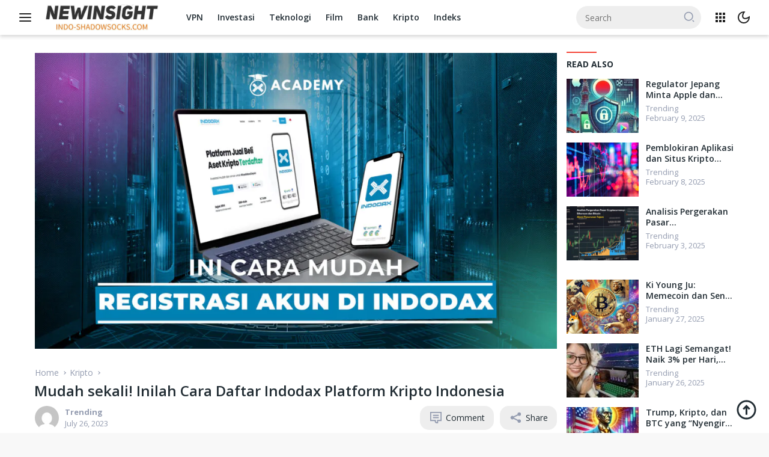

--- FILE ---
content_type: text/html; charset=UTF-8
request_url: https://indo-shadowsocks.com/mudah-sekali-inilah-cara-daftar-indodax-platform-kripto-indonesia/
body_size: 18626
content:
<!doctype html>
<html lang="en-US">
<head>
	<meta charset="UTF-8">
	<meta name="viewport" content="width=device-width, initial-scale=1">
	<link rel="profile" href="https://gmpg.org/xfn/11">

	<meta name='robots' content='index, follow, max-image-preview:large, max-snippet:-1, max-video-preview:-1' />

	<!-- This site is optimized with the Yoast SEO plugin v24.4 - https://yoast.com/wordpress/plugins/seo/ -->
	<title>Mudah sekali! Inilah Cara Daftar Indodax Platform Kripto Indonesia</title>
	<meta name="description" content="Indodax adalah platform pertukaran kripto indonesia yang menyediakan akses mudah dan aman bagi pengguna untuk berinvestasi dalam aset kripto." />
	<link rel="canonical" href="https://indo-shadowsocks.com/mudah-sekali-inilah-cara-daftar-indodax-platform-kripto-indonesia/" />
	<meta property="og:locale" content="en_US" />
	<meta property="og:type" content="article" />
	<meta property="og:title" content="Mudah sekali! Inilah Cara Daftar Indodax Platform Kripto Indonesia" />
	<meta property="og:description" content="Indodax adalah platform pertukaran kripto indonesia yang menyediakan akses mudah dan aman bagi pengguna untuk berinvestasi dalam aset kripto." />
	<meta property="og:url" content="https://indo-shadowsocks.com/mudah-sekali-inilah-cara-daftar-indodax-platform-kripto-indonesia/" />
	<meta property="og:site_name" content="IndoShadowsocks" />
	<meta property="article:published_time" content="2023-07-26T21:38:05+00:00" />
	<meta property="article:modified_time" content="2023-07-26T21:38:17+00:00" />
	<meta property="og:image" content="https://indo-shadowsocks.com/wp-content/uploads/2023/07/Cara-Registrasi-di-INDODAX.webp" />
	<meta property="og:image:width" content="1024" />
	<meta property="og:image:height" content="580" />
	<meta property="og:image:type" content="image/webp" />
	<meta name="author" content="Trending" />
	<meta name="twitter:card" content="summary_large_image" />
	<meta name="twitter:label1" content="Written by" />
	<meta name="twitter:data1" content="Trending" />
	<meta name="twitter:label2" content="Est. reading time" />
	<meta name="twitter:data2" content="6 minutes" />
	<script type="application/ld+json" class="yoast-schema-graph">{"@context":"https://schema.org","@graph":[{"@type":"Article","@id":"https://indo-shadowsocks.com/mudah-sekali-inilah-cara-daftar-indodax-platform-kripto-indonesia/#article","isPartOf":{"@id":"https://indo-shadowsocks.com/mudah-sekali-inilah-cara-daftar-indodax-platform-kripto-indonesia/"},"author":{"name":"Trending","@id":"https://indo-shadowsocks.com/#/schema/person/ae8e4c353d7558a4b8c88940c0a08809"},"headline":"Mudah sekali! Inilah Cara Daftar Indodax Platform Kripto Indonesia","datePublished":"2023-07-26T21:38:05+00:00","dateModified":"2023-07-26T21:38:17+00:00","mainEntityOfPage":{"@id":"https://indo-shadowsocks.com/mudah-sekali-inilah-cara-daftar-indodax-platform-kripto-indonesia/"},"wordCount":1285,"commentCount":0,"publisher":{"@id":"https://indo-shadowsocks.com/#organization"},"image":{"@id":"https://indo-shadowsocks.com/mudah-sekali-inilah-cara-daftar-indodax-platform-kripto-indonesia/#primaryimage"},"thumbnailUrl":"https://indo-shadowsocks.com/wp-content/uploads/2023/07/Cara-Registrasi-di-INDODAX.webp","keywords":["bitcoin","blockchain","kripto","uang digital"],"articleSection":["Kripto"],"inLanguage":"en-US","potentialAction":[{"@type":"CommentAction","name":"Comment","target":["https://indo-shadowsocks.com/mudah-sekali-inilah-cara-daftar-indodax-platform-kripto-indonesia/#respond"]}]},{"@type":"WebPage","@id":"https://indo-shadowsocks.com/mudah-sekali-inilah-cara-daftar-indodax-platform-kripto-indonesia/","url":"https://indo-shadowsocks.com/mudah-sekali-inilah-cara-daftar-indodax-platform-kripto-indonesia/","name":"Mudah sekali! Inilah Cara Daftar Indodax Platform Kripto Indonesia","isPartOf":{"@id":"https://indo-shadowsocks.com/#website"},"primaryImageOfPage":{"@id":"https://indo-shadowsocks.com/mudah-sekali-inilah-cara-daftar-indodax-platform-kripto-indonesia/#primaryimage"},"image":{"@id":"https://indo-shadowsocks.com/mudah-sekali-inilah-cara-daftar-indodax-platform-kripto-indonesia/#primaryimage"},"thumbnailUrl":"https://indo-shadowsocks.com/wp-content/uploads/2023/07/Cara-Registrasi-di-INDODAX.webp","datePublished":"2023-07-26T21:38:05+00:00","dateModified":"2023-07-26T21:38:17+00:00","description":"Indodax adalah platform pertukaran kripto indonesia yang menyediakan akses mudah dan aman bagi pengguna untuk berinvestasi dalam aset kripto.","breadcrumb":{"@id":"https://indo-shadowsocks.com/mudah-sekali-inilah-cara-daftar-indodax-platform-kripto-indonesia/#breadcrumb"},"inLanguage":"en-US","potentialAction":[{"@type":"ReadAction","target":["https://indo-shadowsocks.com/mudah-sekali-inilah-cara-daftar-indodax-platform-kripto-indonesia/"]}]},{"@type":"ImageObject","inLanguage":"en-US","@id":"https://indo-shadowsocks.com/mudah-sekali-inilah-cara-daftar-indodax-platform-kripto-indonesia/#primaryimage","url":"https://indo-shadowsocks.com/wp-content/uploads/2023/07/Cara-Registrasi-di-INDODAX.webp","contentUrl":"https://indo-shadowsocks.com/wp-content/uploads/2023/07/Cara-Registrasi-di-INDODAX.webp","width":1024,"height":580,"caption":"Mudah sekali! Inilah Cara Daftar Indodax Platform Kripto Indonesia"},{"@type":"BreadcrumbList","@id":"https://indo-shadowsocks.com/mudah-sekali-inilah-cara-daftar-indodax-platform-kripto-indonesia/#breadcrumb","itemListElement":[{"@type":"ListItem","position":1,"name":"Home","item":"https://indo-shadowsocks.com/"},{"@type":"ListItem","position":2,"name":"Mudah sekali! Inilah Cara Daftar Indodax Platform Kripto Indonesia"}]},{"@type":"WebSite","@id":"https://indo-shadowsocks.com/#website","url":"https://indo-shadowsocks.com/","name":"IndoShadowsocks - Media Digital Seputar Teknologi","description":"IndoShadowsocks - Media Digital Seputar Teknologi","publisher":{"@id":"https://indo-shadowsocks.com/#organization"},"alternateName":"IndoShadowsocks - Media Digital Seputar Teknologi","potentialAction":[{"@type":"SearchAction","target":{"@type":"EntryPoint","urlTemplate":"https://indo-shadowsocks.com/?s={search_term_string}"},"query-input":{"@type":"PropertyValueSpecification","valueRequired":true,"valueName":"search_term_string"}}],"inLanguage":"en-US"},{"@type":"Organization","@id":"https://indo-shadowsocks.com/#organization","name":"IndoShadowsocks - Media Digital Seputar Teknologi","alternateName":"IndoShadowsocks - Media Digital Seputar Teknologi","url":"https://indo-shadowsocks.com/","logo":{"@type":"ImageObject","inLanguage":"en-US","@id":"https://indo-shadowsocks.com/#/schema/logo/image/","url":"https://indo-shadowsocks.com/wp-content/uploads/2023/07/232.jpg","contentUrl":"https://indo-shadowsocks.com/wp-content/uploads/2023/07/232.jpg","width":490,"height":110,"caption":"IndoShadowsocks - Media Digital Seputar Teknologi"},"image":{"@id":"https://indo-shadowsocks.com/#/schema/logo/image/"}},{"@type":"Person","@id":"https://indo-shadowsocks.com/#/schema/person/ae8e4c353d7558a4b8c88940c0a08809","name":"Trending","image":{"@type":"ImageObject","inLanguage":"en-US","@id":"https://indo-shadowsocks.com/#/schema/person/image/","url":"https://secure.gravatar.com/avatar/844d36289f854cb1666c94d614d20c54d58479f85126cbfb4fb970f412692e95?s=96&d=mm&r=g","contentUrl":"https://secure.gravatar.com/avatar/844d36289f854cb1666c94d614d20c54d58479f85126cbfb4fb970f412692e95?s=96&d=mm&r=g","caption":"Trending"},"sameAs":["https://indo-shadowsocks.com"],"url":"https://indo-shadowsocks.com/author/admin_vlfi38tu/"}]}</script>
	<!-- / Yoast SEO plugin. -->


<link rel='dns-prefetch' href='//fonts.googleapis.com' />
<link rel="alternate" type="application/rss+xml" title="IndoShadowsocks &raquo; Feed" href="https://indo-shadowsocks.com/feed/" />
<link rel="alternate" type="application/rss+xml" title="IndoShadowsocks &raquo; Comments Feed" href="https://indo-shadowsocks.com/comments/feed/" />
<link rel="alternate" type="application/rss+xml" title="IndoShadowsocks &raquo; Mudah sekali! Inilah Cara Daftar Indodax Platform Kripto Indonesia Comments Feed" href="https://indo-shadowsocks.com/mudah-sekali-inilah-cara-daftar-indodax-platform-kripto-indonesia/feed/" />
<link rel="alternate" title="oEmbed (JSON)" type="application/json+oembed" href="https://indo-shadowsocks.com/wp-json/oembed/1.0/embed?url=https%3A%2F%2Findo-shadowsocks.com%2Fmudah-sekali-inilah-cara-daftar-indodax-platform-kripto-indonesia%2F" />
<link rel="alternate" title="oEmbed (XML)" type="text/xml+oembed" href="https://indo-shadowsocks.com/wp-json/oembed/1.0/embed?url=https%3A%2F%2Findo-shadowsocks.com%2Fmudah-sekali-inilah-cara-daftar-indodax-platform-kripto-indonesia%2F&#038;format=xml" />
<style id='wp-img-auto-sizes-contain-inline-css'>
img:is([sizes=auto i],[sizes^="auto," i]){contain-intrinsic-size:3000px 1500px}
/*# sourceURL=wp-img-auto-sizes-contain-inline-css */
</style>
<link rel='stylesheet' id='dashicons-css' href='https://indo-shadowsocks.com/wp-includes/css/dashicons.min.css?ver=6.9' media='all' />
<link rel='stylesheet' id='menu-icons-extra-css' href='https://indo-shadowsocks.com/wp-content/plugins/menu-icons/css/extra.min.css?ver=0.13.16' media='all' />
<style id='wp-emoji-styles-inline-css'>

	img.wp-smiley, img.emoji {
		display: inline !important;
		border: none !important;
		box-shadow: none !important;
		height: 1em !important;
		width: 1em !important;
		margin: 0 0.07em !important;
		vertical-align: -0.1em !important;
		background: none !important;
		padding: 0 !important;
	}
/*# sourceURL=wp-emoji-styles-inline-css */
</style>
<link rel='stylesheet' id='vidpro-fonts-css' href='https://fonts.googleapis.com/css?family=Open+Sans%3A600%2C600italic%2C700%7COpen+Sans%3A400%2Citalic%2C700&#038;subset=latin&#038;display=swap&#038;ver=1.0.6' media='all' />
<link rel='stylesheet' id='vidpro-style-css' href='https://indo-shadowsocks.com/wp-content/themes/vidpro-child/style.css?ver=1.0.6' media='all' />
<style id='vidpro-style-inline-css'>
h1,h2,h3,h4,h5,h6,.site-title,.gmr-mainmenu ul > li > a,.sidr ul li a,.heading-text,.gmr-mobilemenu ul li a,#navigationamp ul li a,ul#secondary-menu li a{font-family:Open Sans;font-weight:600;}h1 strong,h2 strong,h3 strong,h4 strong,h5 strong,h6 strong{font-weight:700;}body{font-family:Open Sans;--font-reguler:400;--font-bold:700;--background-color:#f8f8f8;--main-color:#222d34;--link-color-body:#222d34;--hoverlink-color-body:#f44336;--border-color:#dddddd;--button-bgcolor:#f44336;--button-color:#ffffff;--header-bgcolor:#ffffff;--topnav-color:#222222;--slide-bgcolor:#efefef;--mainmenu-color:#222d34;--mainmenu-hovercolor:#f44336;--content-bgcolor:#ffffff;--content-greycolor:#949cb0;--footer-bgcolor:#f0f0f0;--footer-color:#666666;--footer-linkcolor:#666666;--footer-hover-linkcolor:#666666;}.entry-content-single{font-size:15px;}body,body.dark-theme{--scheme-color:#f44336;}
/*# sourceURL=vidpro-style-inline-css */
</style>
<script src="https://indo-shadowsocks.com/wp-includes/js/jquery/jquery.min.js?ver=3.7.1" id="jquery-core-js"></script>
<script src="https://indo-shadowsocks.com/wp-includes/js/jquery/jquery-migrate.min.js?ver=3.4.1" id="jquery-migrate-js"></script>
<link rel="https://api.w.org/" href="https://indo-shadowsocks.com/wp-json/" /><link rel="alternate" title="JSON" type="application/json" href="https://indo-shadowsocks.com/wp-json/wp/v2/posts/942" /><link rel="EditURI" type="application/rsd+xml" title="RSD" href="https://indo-shadowsocks.com/xmlrpc.php?rsd" />
<meta name="generator" content="WordPress 6.9" />
<link rel='shortlink' href='https://indo-shadowsocks.com/?p=942' />
<!-- Google tag (gtag.js) -->
<script async src="https://www.googletagmanager.com/gtag/js?id=G-K44ZHW6S6P"></script>
<script>
  window.dataLayer = window.dataLayer || [];
  function gtag(){dataLayer.push(arguments);}
  gtag('js', new Date());

  gtag('config', 'G-K44ZHW6S6P');
</script><link rel="pingback" href="https://indo-shadowsocks.com/xmlrpc.php"><link rel="icon" href="https://indo-shadowsocks.com/wp-content/uploads/2023/07/icon-120x90.png" sizes="32x32" />
<link rel="icon" href="https://indo-shadowsocks.com/wp-content/uploads/2023/07/icon.png" sizes="192x192" />
<link rel="apple-touch-icon" href="https://indo-shadowsocks.com/wp-content/uploads/2023/07/icon.png" />
<meta name="msapplication-TileImage" content="https://indo-shadowsocks.com/wp-content/uploads/2023/07/icon.png" />
<style id='global-styles-inline-css'>
:root{--wp--preset--aspect-ratio--square: 1;--wp--preset--aspect-ratio--4-3: 4/3;--wp--preset--aspect-ratio--3-4: 3/4;--wp--preset--aspect-ratio--3-2: 3/2;--wp--preset--aspect-ratio--2-3: 2/3;--wp--preset--aspect-ratio--16-9: 16/9;--wp--preset--aspect-ratio--9-16: 9/16;--wp--preset--color--black: #000000;--wp--preset--color--cyan-bluish-gray: #abb8c3;--wp--preset--color--white: #ffffff;--wp--preset--color--pale-pink: #f78da7;--wp--preset--color--vivid-red: #cf2e2e;--wp--preset--color--luminous-vivid-orange: #ff6900;--wp--preset--color--luminous-vivid-amber: #fcb900;--wp--preset--color--light-green-cyan: #7bdcb5;--wp--preset--color--vivid-green-cyan: #00d084;--wp--preset--color--pale-cyan-blue: #8ed1fc;--wp--preset--color--vivid-cyan-blue: #0693e3;--wp--preset--color--vivid-purple: #9b51e0;--wp--preset--gradient--vivid-cyan-blue-to-vivid-purple: linear-gradient(135deg,rgb(6,147,227) 0%,rgb(155,81,224) 100%);--wp--preset--gradient--light-green-cyan-to-vivid-green-cyan: linear-gradient(135deg,rgb(122,220,180) 0%,rgb(0,208,130) 100%);--wp--preset--gradient--luminous-vivid-amber-to-luminous-vivid-orange: linear-gradient(135deg,rgb(252,185,0) 0%,rgb(255,105,0) 100%);--wp--preset--gradient--luminous-vivid-orange-to-vivid-red: linear-gradient(135deg,rgb(255,105,0) 0%,rgb(207,46,46) 100%);--wp--preset--gradient--very-light-gray-to-cyan-bluish-gray: linear-gradient(135deg,rgb(238,238,238) 0%,rgb(169,184,195) 100%);--wp--preset--gradient--cool-to-warm-spectrum: linear-gradient(135deg,rgb(74,234,220) 0%,rgb(151,120,209) 20%,rgb(207,42,186) 40%,rgb(238,44,130) 60%,rgb(251,105,98) 80%,rgb(254,248,76) 100%);--wp--preset--gradient--blush-light-purple: linear-gradient(135deg,rgb(255,206,236) 0%,rgb(152,150,240) 100%);--wp--preset--gradient--blush-bordeaux: linear-gradient(135deg,rgb(254,205,165) 0%,rgb(254,45,45) 50%,rgb(107,0,62) 100%);--wp--preset--gradient--luminous-dusk: linear-gradient(135deg,rgb(255,203,112) 0%,rgb(199,81,192) 50%,rgb(65,88,208) 100%);--wp--preset--gradient--pale-ocean: linear-gradient(135deg,rgb(255,245,203) 0%,rgb(182,227,212) 50%,rgb(51,167,181) 100%);--wp--preset--gradient--electric-grass: linear-gradient(135deg,rgb(202,248,128) 0%,rgb(113,206,126) 100%);--wp--preset--gradient--midnight: linear-gradient(135deg,rgb(2,3,129) 0%,rgb(40,116,252) 100%);--wp--preset--font-size--small: 13px;--wp--preset--font-size--medium: 20px;--wp--preset--font-size--large: 36px;--wp--preset--font-size--x-large: 42px;--wp--preset--spacing--20: 0.44rem;--wp--preset--spacing--30: 0.67rem;--wp--preset--spacing--40: 1rem;--wp--preset--spacing--50: 1.5rem;--wp--preset--spacing--60: 2.25rem;--wp--preset--spacing--70: 3.38rem;--wp--preset--spacing--80: 5.06rem;--wp--preset--shadow--natural: 6px 6px 9px rgba(0, 0, 0, 0.2);--wp--preset--shadow--deep: 12px 12px 50px rgba(0, 0, 0, 0.4);--wp--preset--shadow--sharp: 6px 6px 0px rgba(0, 0, 0, 0.2);--wp--preset--shadow--outlined: 6px 6px 0px -3px rgb(255, 255, 255), 6px 6px rgb(0, 0, 0);--wp--preset--shadow--crisp: 6px 6px 0px rgb(0, 0, 0);}:where(.is-layout-flex){gap: 0.5em;}:where(.is-layout-grid){gap: 0.5em;}body .is-layout-flex{display: flex;}.is-layout-flex{flex-wrap: wrap;align-items: center;}.is-layout-flex > :is(*, div){margin: 0;}body .is-layout-grid{display: grid;}.is-layout-grid > :is(*, div){margin: 0;}:where(.wp-block-columns.is-layout-flex){gap: 2em;}:where(.wp-block-columns.is-layout-grid){gap: 2em;}:where(.wp-block-post-template.is-layout-flex){gap: 1.25em;}:where(.wp-block-post-template.is-layout-grid){gap: 1.25em;}.has-black-color{color: var(--wp--preset--color--black) !important;}.has-cyan-bluish-gray-color{color: var(--wp--preset--color--cyan-bluish-gray) !important;}.has-white-color{color: var(--wp--preset--color--white) !important;}.has-pale-pink-color{color: var(--wp--preset--color--pale-pink) !important;}.has-vivid-red-color{color: var(--wp--preset--color--vivid-red) !important;}.has-luminous-vivid-orange-color{color: var(--wp--preset--color--luminous-vivid-orange) !important;}.has-luminous-vivid-amber-color{color: var(--wp--preset--color--luminous-vivid-amber) !important;}.has-light-green-cyan-color{color: var(--wp--preset--color--light-green-cyan) !important;}.has-vivid-green-cyan-color{color: var(--wp--preset--color--vivid-green-cyan) !important;}.has-pale-cyan-blue-color{color: var(--wp--preset--color--pale-cyan-blue) !important;}.has-vivid-cyan-blue-color{color: var(--wp--preset--color--vivid-cyan-blue) !important;}.has-vivid-purple-color{color: var(--wp--preset--color--vivid-purple) !important;}.has-black-background-color{background-color: var(--wp--preset--color--black) !important;}.has-cyan-bluish-gray-background-color{background-color: var(--wp--preset--color--cyan-bluish-gray) !important;}.has-white-background-color{background-color: var(--wp--preset--color--white) !important;}.has-pale-pink-background-color{background-color: var(--wp--preset--color--pale-pink) !important;}.has-vivid-red-background-color{background-color: var(--wp--preset--color--vivid-red) !important;}.has-luminous-vivid-orange-background-color{background-color: var(--wp--preset--color--luminous-vivid-orange) !important;}.has-luminous-vivid-amber-background-color{background-color: var(--wp--preset--color--luminous-vivid-amber) !important;}.has-light-green-cyan-background-color{background-color: var(--wp--preset--color--light-green-cyan) !important;}.has-vivid-green-cyan-background-color{background-color: var(--wp--preset--color--vivid-green-cyan) !important;}.has-pale-cyan-blue-background-color{background-color: var(--wp--preset--color--pale-cyan-blue) !important;}.has-vivid-cyan-blue-background-color{background-color: var(--wp--preset--color--vivid-cyan-blue) !important;}.has-vivid-purple-background-color{background-color: var(--wp--preset--color--vivid-purple) !important;}.has-black-border-color{border-color: var(--wp--preset--color--black) !important;}.has-cyan-bluish-gray-border-color{border-color: var(--wp--preset--color--cyan-bluish-gray) !important;}.has-white-border-color{border-color: var(--wp--preset--color--white) !important;}.has-pale-pink-border-color{border-color: var(--wp--preset--color--pale-pink) !important;}.has-vivid-red-border-color{border-color: var(--wp--preset--color--vivid-red) !important;}.has-luminous-vivid-orange-border-color{border-color: var(--wp--preset--color--luminous-vivid-orange) !important;}.has-luminous-vivid-amber-border-color{border-color: var(--wp--preset--color--luminous-vivid-amber) !important;}.has-light-green-cyan-border-color{border-color: var(--wp--preset--color--light-green-cyan) !important;}.has-vivid-green-cyan-border-color{border-color: var(--wp--preset--color--vivid-green-cyan) !important;}.has-pale-cyan-blue-border-color{border-color: var(--wp--preset--color--pale-cyan-blue) !important;}.has-vivid-cyan-blue-border-color{border-color: var(--wp--preset--color--vivid-cyan-blue) !important;}.has-vivid-purple-border-color{border-color: var(--wp--preset--color--vivid-purple) !important;}.has-vivid-cyan-blue-to-vivid-purple-gradient-background{background: var(--wp--preset--gradient--vivid-cyan-blue-to-vivid-purple) !important;}.has-light-green-cyan-to-vivid-green-cyan-gradient-background{background: var(--wp--preset--gradient--light-green-cyan-to-vivid-green-cyan) !important;}.has-luminous-vivid-amber-to-luminous-vivid-orange-gradient-background{background: var(--wp--preset--gradient--luminous-vivid-amber-to-luminous-vivid-orange) !important;}.has-luminous-vivid-orange-to-vivid-red-gradient-background{background: var(--wp--preset--gradient--luminous-vivid-orange-to-vivid-red) !important;}.has-very-light-gray-to-cyan-bluish-gray-gradient-background{background: var(--wp--preset--gradient--very-light-gray-to-cyan-bluish-gray) !important;}.has-cool-to-warm-spectrum-gradient-background{background: var(--wp--preset--gradient--cool-to-warm-spectrum) !important;}.has-blush-light-purple-gradient-background{background: var(--wp--preset--gradient--blush-light-purple) !important;}.has-blush-bordeaux-gradient-background{background: var(--wp--preset--gradient--blush-bordeaux) !important;}.has-luminous-dusk-gradient-background{background: var(--wp--preset--gradient--luminous-dusk) !important;}.has-pale-ocean-gradient-background{background: var(--wp--preset--gradient--pale-ocean) !important;}.has-electric-grass-gradient-background{background: var(--wp--preset--gradient--electric-grass) !important;}.has-midnight-gradient-background{background: var(--wp--preset--gradient--midnight) !important;}.has-small-font-size{font-size: var(--wp--preset--font-size--small) !important;}.has-medium-font-size{font-size: var(--wp--preset--font-size--medium) !important;}.has-large-font-size{font-size: var(--wp--preset--font-size--large) !important;}.has-x-large-font-size{font-size: var(--wp--preset--font-size--x-large) !important;}
/*# sourceURL=global-styles-inline-css */
</style>
</head>

<body class="wp-singular post-template-default single single-post postid-942 single-format-standard wp-custom-logo wp-embed-responsive wp-theme-vidpro wp-child-theme-vidpro-child idtheme kentooz">
	<a class="skip-link screen-reader-text" href="#primary">Skip to content</a>
		<div id="topnavwrap" class="gmr-topnavwrap clearfix site-branding">
		<div class="container-full">
			<div class="list-table">
				<div class="table-row">
					<div class="table-cell gmr-table-date">
						<div class="gmr-flex-topnav">
						<a id="gmr-responsive-menu" title="Menus" href="#menus" rel="nofollow"><svg xmlns="http://www.w3.org/2000/svg" xmlns:xlink="http://www.w3.org/1999/xlink" aria-hidden="true" focusable="false" width="1em" height="1em" style="-ms-transform: rotate(360deg); -webkit-transform: rotate(360deg); transform: rotate(360deg);" preserveAspectRatio="xMidYMid meet" viewBox="0 0 24 24"><g fill="none"><path d="M2 6a1 1 0 0 1 1-1h18a1 1 0 1 1 0 2H3a1 1 0 0 1-1-1z" fill="#626262"/><path d="M2 12.032a1 1 0 0 1 1-1h18a1 1 0 1 1 0 2H3a1 1 0 0 1-1-1z" fill="#626262"/><path d="M3 17.064a1 1 0 1 0 0 2h18a1 1 0 0 0 0-2H3z" fill="#626262"/></g><rect x="0" y="0" width="24" height="24" fill="rgba(0, 0, 0, 0)" /></svg></a><div class="gmr-logo"><div class="gmr-logo-wrap"><a class="custom-logo-link" href="https://indo-shadowsocks.com" title="IndoShadowsocks" rel="home"><img class="custom-logo" src="https://indo-shadowsocks.com/wp-content/uploads/2023/07/232.jpg" width="490" height="110" alt="IndoShadowsocks" loading="lazy" /></a><div class="close-topnavmenu-wrap"><a id="close-topnavmenu-button" rel="nofollow" href="#"><svg xmlns="http://www.w3.org/2000/svg" xmlns:xlink="http://www.w3.org/1999/xlink" aria-hidden="true" focusable="false" width="1em" height="1em" style="-ms-transform: rotate(360deg); -webkit-transform: rotate(360deg); transform: rotate(360deg);" preserveAspectRatio="xMidYMid meet" viewBox="0 0 24 24"><g fill="none"><path d="M6.225 4.811a1 1 0 0 0-1.414 1.414L10.586 12L4.81 17.775a1 1 0 1 0 1.414 1.414L12 13.414l5.775 5.775a1 1 0 0 0 1.414-1.414L13.414 12l5.775-5.775a1 1 0 0 0-1.414-1.414L12 10.586L6.225 4.81z" fill="#626262"/></g><rect x="0" y="0" width="24" height="24" fill="rgba(0, 0, 0, 0)" /></svg></a></div></div></div>													<div id="main-nav-wrap" class="gmr-mainmenu-wrap">
								<nav id="main-nav" class="main-navigation gmr-mainmenu">
									<ul id="primary-menu" class="menu"><li id="menu-item-121" class="menu-item menu-item-type-taxonomy menu-item-object-category menu-item-121"><a href="https://indo-shadowsocks.com/category/vpn/">VPN</a></li>
<li id="menu-item-48" class="menu-item menu-item-type-taxonomy menu-item-object-category menu-item-48"><a href="https://indo-shadowsocks.com/category/investasi/">Investasi</a></li>
<li id="menu-item-49" class="menu-item menu-item-type-taxonomy menu-item-object-category menu-item-49"><a href="https://indo-shadowsocks.com/category/teknologi/">Teknologi</a></li>
<li id="menu-item-50" class="menu-item menu-item-type-taxonomy menu-item-object-category menu-item-50"><a href="https://indo-shadowsocks.com/category/film/">Film</a></li>
<li id="menu-item-119" class="menu-item menu-item-type-taxonomy menu-item-object-category menu-item-119"><a href="https://indo-shadowsocks.com/category/bank/">Bank</a></li>
<li id="menu-item-120" class="menu-item menu-item-type-taxonomy menu-item-object-category current-post-ancestor current-menu-parent current-post-parent menu-item-120"><a href="https://indo-shadowsocks.com/category/kripto/">Kripto</a></li>
<li id="menu-item-51" class="menu-item menu-item-type-post_type menu-item-object-page menu-item-51"><a href="https://indo-shadowsocks.com/indeks/">Indeks</a></li>
</ul>								</nav><!-- #main-nav -->
							</div>
													</div>
					</div>

					<div class="table-cell gmr-menuright">
						<div class="gmr-flex-topnav pull-right">
															<div class="gmr-table-search gmr-topsearch">
								<form method="get" class="gmr-searchform searchform" action="https://indo-shadowsocks.com/">
									<input type="text" name="s" id="s" placeholder="Search" />
									<input type="hidden" name="post_type" value="post" />
									<button type="submit" class="gmr-search-submit"><svg xmlns="http://www.w3.org/2000/svg" xmlns:xlink="http://www.w3.org/1999/xlink" aria-hidden="true" focusable="false" width="24" height="24" style="vertical-align: -0.125em;-ms-transform: rotate(360deg); -webkit-transform: rotate(360deg); transform: rotate(360deg);" preserveAspectRatio="xMidYMid meet" viewBox="0 0 24 24"><path d="M11 2c4.968 0 9 4.032 9 9s-4.032 9-9 9s-9-4.032-9-9s4.032-9 9-9zm0 16c3.867 0 7-3.133 7-7c0-3.868-3.133-7-7-7c-3.868 0-7 3.132-7 7c0 3.867 3.132 7 7 7zm8.485.071l2.829 2.828l-1.415 1.415l-2.828-2.829l1.414-1.414z" fill="#888888"/><rect x="0" y="0" width="24" height="24" fill="rgba(0, 0, 0, 0)" /></svg></button>
								</form>
								</div>
								<div class="gmr-search-btn gmrclick-container"><a id="search-menu-button" class="topnav-button gmrbtnclick" href="#" rel="nofollow"><svg xmlns="http://www.w3.org/2000/svg" xmlns:xlink="http://www.w3.org/1999/xlink" aria-hidden="true" focusable="false" width="24" height="24" style="vertical-align: -0.125em;-ms-transform: rotate(360deg); -webkit-transform: rotate(360deg); transform: rotate(360deg);" preserveAspectRatio="xMidYMid meet" viewBox="0 0 24 24"><path d="M11 2c4.968 0 9 4.032 9 9s-4.032 9-9 9s-9-4.032-9-9s4.032-9 9-9zm0 16c3.867 0 7-3.133 7-7c0-3.868-3.133-7-7-7c-3.868 0-7 3.132-7 7c0 3.867 3.132 7 7 7zm8.485.071l2.829 2.828l-1.415 1.415l-2.828-2.829l1.414-1.414z" fill="#888888"/><rect x="0" y="0" width="24" height="24" fill="rgba(0, 0, 0, 0)" /></svg></a>
				<div id="dropdown-container" class="search-dropdown search gmr-dropdown">
				<form method="get" class="gmr-searchform searchform" action="https://indo-shadowsocks.com/">
					<input type="text" name="s" id="s" placeholder="Search" />
					<button type="submit" class="gmr-search-submit"><svg xmlns="http://www.w3.org/2000/svg" xmlns:xlink="http://www.w3.org/1999/xlink" aria-hidden="true" focusable="false" width="24" height="24" style="vertical-align: -0.125em;-ms-transform: rotate(360deg); -webkit-transform: rotate(360deg); transform: rotate(360deg);" preserveAspectRatio="xMidYMid meet" viewBox="0 0 24 24"><path d="M11 2c4.968 0 9 4.032 9 9s-4.032 9-9 9s-9-4.032-9-9s4.032-9 9-9zm0 16c3.867 0 7-3.133 7-7c0-3.868-3.133-7-7-7c-3.868 0-7 3.132-7 7c0 3.867 3.132 7 7 7zm8.485.071l2.829 2.828l-1.415 1.415l-2.828-2.829l1.414-1.414z" fill="#888888"/><rect x="0" y="0" width="24" height="24" fill="rgba(0, 0, 0, 0)" /></svg></button>
				</form>
				</div></div><div class="gmr-menugrid-btn gmrclick-container"><a id="menugrid-button" class="topnav-button gmrbtnclick" href="#" rel="nofollow"><svg xmlns="http://www.w3.org/2000/svg" xmlns:xlink="http://www.w3.org/1999/xlink" aria-hidden="true" focusable="false" width="1em" height="1em" style="vertical-align: -0.125em;-ms-transform: rotate(360deg); -webkit-transform: rotate(360deg); transform: rotate(360deg);" preserveAspectRatio="xMidYMid meet" viewBox="0 0 24 24"><g fill="none"><path d="M4 4h4v4H4V4z" fill="#626262"/><path d="M4 10h4v4H4v-4z" fill="#626262"/><path d="M8 16H4v4h4v-4z" fill="#626262"/><path d="M10 4h4v4h-4V4z" fill="#626262"/><path d="M14 10h-4v4h4v-4z" fill="#626262"/><path d="M10 16h4v4h-4v-4z" fill="#626262"/><path d="M20 4h-4v4h4V4z" fill="#626262"/><path d="M16 10h4v4h-4v-4z" fill="#626262"/><path d="M20 16h-4v4h4v-4z" fill="#626262"/></g><rect x="0" y="0" width="24" height="24" fill="rgba(0, 0, 0, 0)" /></svg></a><div id="dropdown-container" class="gmr-social-icons gmr-dropdown"><div class="text-social">Social Network</div><ul id="secondary-menu" class="menu"><li class="menu-item"><a href="https://indo-shadowsocks.com/feed/" title="RSS Feed" class="rss notrename" target="_blank" rel="nofollow"><svg class="_svg _before" xmlns="http://www.w3.org/2000/svg" xmlns:xlink="http://www.w3.org/1999/xlink" aria-hidden="true" role="img" width="1em" height="1em" preserveAspectRatio="xMidYMid meet" viewBox="0 0 20 20"><path d="M14.92 18H18C18 9.32 10.82 2.25 2 2.25v3.02c7.12 0 12.92 5.71 12.92 12.73zm-5.44 0h3.08C12.56 12.27 7.82 7.6 2 7.6v3.02c2 0 3.87.77 5.29 2.16A7.292 7.292 0 0 1 9.48 18zm-5.35-.02c1.17 0 2.13-.93 2.13-2.09c0-1.15-.96-2.09-2.13-2.09c-1.18 0-2.13.94-2.13 2.09c0 1.16.95 2.09 2.13 2.09z" fill="currentColor"/></svg>RSS Feed</a></li></ul></div></div><a class="darkmode-button topnav-button" title="Dark Mode" href="#" rel="nofollow"><svg xmlns="http://www.w3.org/2000/svg" xmlns:xlink="http://www.w3.org/1999/xlink" aria-hidden="true" focusable="false" width="1em" height="1em" style="vertical-align: -0.125em;-ms-transform: rotate(360deg); -webkit-transform: rotate(360deg); transform: rotate(360deg);" preserveAspectRatio="xMidYMid meet" viewBox="0 0 24 24"><g fill="none"><path fill-rule="evenodd" clip-rule="evenodd" d="M12.226 2.003a9.971 9.971 0 0 0-7.297 2.926c-3.905 3.905-3.905 10.237 0 14.142c3.905 3.905 10.237 3.905 14.142 0a9.972 9.972 0 0 0 2.926-7.297a10.037 10.037 0 0 0-.337-2.368a14.87 14.87 0 0 1-1.744 1.436c-1.351.949-2.733 1.563-3.986 1.842c-1.906.423-3.214.032-3.93-.684c-.716-.716-1.107-2.024-.684-3.93c.279-1.253.893-2.635 1.841-3.986c.415-.592.894-1.177 1.437-1.744c-.776-.207-1.571-.32-2.368-.337zm5.43 15.654a7.964 7.964 0 0 0 2.251-4.438c-3.546 2.045-7.269 2.247-9.321.195c-2.052-2.052-1.85-5.775.195-9.321a8 8 0 1 0 6.876 13.564z" fill="#626262"/></g><rect x="0" y="0" width="24" height="24" fill="rgba(0, 0, 0, 0)" /></svg></a>						</div>
					</div>

				</div>
			</div>
					</div>
	</div>

	<div class="gmr-floatbanner gmr-floatbanner-left"><div class="inner-floatleft"><button onclick="parentNode.remove()" title="close">close</button><div id="adsic160-indo-shadowsocks"></div>
<script type="text/javascript">
jQuery(document).ready(function($) {
    $("#adsic160-indo-shadowsocks").load("//bebasads.com/ads/alds.php?kat=160-indo-shadowsocks");
 });
</script> 
</div></div><div class="gmr-floatbanner gmr-floatbanner-right"><div class="inner-floatright"><button onclick="parentNode.remove()" title="close">close</button><div id="adsic160-indo-shadowsocks1"></div>
<script type="text/javascript">
jQuery(document).ready(function($) {
    $("#adsic160-indo-shadowsocks1").load("//bebasads.com/ads/alds.php?kat=160-indo-shadowsocks");
 });
</script> </div></div>
	<div id="page" class="site">
				<div id="content" class="gmr-content">

			<div class="container">
				<div class="row">
<main id="primary" class="site-main col-md-9">
	
<article id="post-942" class="content-single post-942 post type-post status-publish format-standard has-post-thumbnail hentry category-kripto tag-bitcoin tag-blockchain tag-kripto tag-uang-digital">

				<figure class="gmr-thumbnail-single">
				<img width="1024" height="580" src="https://indo-shadowsocks.com/wp-content/uploads/2023/07/Cara-Registrasi-di-INDODAX.webp" class="attachment-post-thumbnail size-post-thumbnail wp-post-image" alt="Mudah sekali! Inilah Cara Daftar Indodax Platform Kripto Indonesia" decoding="async" fetchpriority="high" srcset="https://indo-shadowsocks.com/wp-content/uploads/2023/07/Cara-Registrasi-di-INDODAX.webp 1024w, https://indo-shadowsocks.com/wp-content/uploads/2023/07/Cara-Registrasi-di-INDODAX-320x180.webp 320w, https://indo-shadowsocks.com/wp-content/uploads/2023/07/Cara-Registrasi-di-INDODAX-768x435.webp 768w" sizes="(max-width: 1024px) 100vw, 1024px" />			</figure>
				<div class="gmr-beftitbanner text-center"><div id="adsic728-indo-shadowsocks1"></div>
<script type="text/javascript">
jQuery(document).ready(function($) {
    $("#adsic728-indo-shadowsocks1").load("//bebasads.com/ads/alds.php?kat=728-indo-shadowsocks");
 });
</script> </div>				<div class="breadcrumbs" itemscope itemtype="https://schema.org/BreadcrumbList">
																						<span class="first-cl" itemprop="itemListElement" itemscope itemtype="https://schema.org/ListItem">
								<a itemscope itemtype="https://schema.org/WebPage" itemprop="item" itemid="https://indo-shadowsocks.com/" href="https://indo-shadowsocks.com/"><span itemprop="name">Home</span></a>
								<span itemprop="position" content="1"></span>
							</span>
												<span class="separator"></span>
																											<span class="0-cl" itemprop="itemListElement" itemscope itemtype="http://schema.org/ListItem">
								<a itemscope itemtype="https://schema.org/WebPage" itemprop="item" itemid="https://indo-shadowsocks.com/category/kripto/" href="https://indo-shadowsocks.com/category/kripto/"><span itemprop="name">Kripto</span></a>
								<span itemprop="position" content="2"></span>
							</span>
												<span class="separator"></span>
																				<span class="last-cl" itemscope itemtype="https://schema.org/ListItem">
						<span itemprop="name">Mudah sekali! Inilah Cara Daftar Indodax Platform Kripto Indonesia</span>
						<span itemprop="position" content="3"></span>
						</span>
												</div>
				<header class="entry-header entry-header-single">
		<h1 class="entry-title">Mudah sekali! Inilah Cara Daftar Indodax Platform Kripto Indonesia</h1>	</header><!-- .entry-header -->
	<div class="list-table gmr-meta-place clearfix"><div class="table-row"><div class="table-cell gmr-gravatar-metasingle"><a class="url" href="https://indo-shadowsocks.com/author/admin_vlfi38tu/" title="Permalink to: Trending"><img alt='' src='https://secure.gravatar.com/avatar/844d36289f854cb1666c94d614d20c54d58479f85126cbfb4fb970f412692e95?s=40&#038;d=mm&#038;r=g' srcset='https://secure.gravatar.com/avatar/844d36289f854cb1666c94d614d20c54d58479f85126cbfb4fb970f412692e95?s=80&#038;d=mm&#038;r=g 2x' class='avatar avatar-40 photo img-cicle' height='40' width='40' decoding='async'/></a></div><div class="table-cell meta-content gmr-content-metasingle"><div class="author vcard"><a class="url fn n" href="https://indo-shadowsocks.com/author/admin_vlfi38tu/" title="Trending">Trending</a></div><span class="posted-on"><time class="entry-date published" datetime="2023-07-26T21:38:05+00:00">July 26, 2023</time><time class="updated" datetime="2023-07-26T21:38:17+00:00">July 26, 2023</time></span></div><div class="table-cell gmr-content-cs pull-right"><div class="gmr-social-comment clearfix pull-right"><span class="icon-share-comment"><a href="https://indo-shadowsocks.com/mudah-sekali-inilah-cara-daftar-indodax-platform-kripto-indonesia/#respond"><svg xmlns="http://www.w3.org/2000/svg" xmlns:xlink="http://www.w3.org/1999/xlink" aria-hidden="true" focusable="false" width="1em" height="1em" style="-ms-transform: rotate(360deg); -webkit-transform: rotate(360deg); transform: rotate(360deg);" preserveAspectRatio="xMidYMid meet" viewBox="0 0 24 24"><g fill="none"><path d="M17 9H7V7h10v2z" fill="#626262"/><path d="M7 13h10v-2H7v2z" fill="#626262"/><path fill-rule="evenodd" clip-rule="evenodd" d="M2 18V2h20v16h-6v4h-2a4 4 0 0 1-4-4H2zm10-2v2a2 2 0 0 0 2 2v-4h6V4H4v12h8z" fill="#626262"/></g><rect x="0" y="0" width="24" height="24" fill="rgba(0, 0, 0, 0)" /></svg><span class="text-sc">Comment</span></a></span><span class="icon-share-comment"><button id="share-modal" data-modal="gmr-id-share"><svg xmlns="http://www.w3.org/2000/svg" xmlns:xlink="http://www.w3.org/1999/xlink" aria-hidden="true" focusable="false" width="1em" height="1em" style="-ms-transform: rotate(360deg); -webkit-transform: rotate(360deg); transform: rotate(360deg);" preserveAspectRatio="xMidYMid meet" viewBox="0 0 24 24"><g fill="none"><path d="M18 9a3 3 0 1 0-2.977-2.63l-6.94 3.47a3 3 0 1 0 0 4.319l6.94 3.47a3 3 0 1 0 .895-1.789l-6.94-3.47a3.03 3.03 0 0 0 0-.74l6.94-3.47C16.456 8.68 17.19 9 18 9z" fill="#626262"/></g><rect x="0" y="0" width="24" height="24" fill="rgba(0, 0, 0, 0)" /></svg><span class="text-sc">Share</span></button></span><div id="gmr-id-share" class="gmr-content-share"><div class="gmr-modalbg close-modal"></div><div class="gmr-in-share clearfix"><span class="close close-modal">X</span><div class="content-share"><div class="text-share">Share</div><ul class="gmr-socialicon-share"><li class="facebook"><a href="https://www.facebook.com/sharer/sharer.php?u=https%3A%2F%2Findo-shadowsocks.com%2Fmudah-sekali-inilah-cara-daftar-indodax-platform-kripto-indonesia%2F" target="_blank" rel="nofollow" title="Facebook Share"><svg xmlns="http://www.w3.org/2000/svg" xmlns:xlink="http://www.w3.org/1999/xlink" aria-hidden="true" focusable="false" width="24" height="24" style="vertical-align: -0.125em;-ms-transform: rotate(360deg); -webkit-transform: rotate(360deg); transform: rotate(360deg);" preserveAspectRatio="xMidYMid meet" viewBox="0 0 24 24"><path d="M13.397 20.997v-8.196h2.765l.411-3.209h-3.176V7.548c0-.926.258-1.56 1.587-1.56h1.684V3.127A22.336 22.336 0 0 0 14.201 3c-2.444 0-4.122 1.492-4.122 4.231v2.355H7.332v3.209h2.753v8.202h3.312z" fill="#3C5A99"/><rect x="0" y="0" width="24" height="24" fill="rgba(0, 0, 0, 0)" /></svg></a></li><li class="twitter"><a href="https://twitter.com/intent/tweet?url=https%3A%2F%2Findo-shadowsocks.com%2Fmudah-sekali-inilah-cara-daftar-indodax-platform-kripto-indonesia%2F&amp;text=Mudah%20sekali%21%20Inilah%20Cara%20Daftar%20Indodax%20Platform%20Kripto%20Indonesia" target="_blank" rel="nofollow" title="Tweet This"><svg xmlns="http://www.w3.org/2000/svg" xmlns:xlink="http://www.w3.org/1999/xlink" aria-hidden="true" focusable="false" width="24" height="24" style="vertical-align: -0.125em;-ms-transform: rotate(360deg); -webkit-transform: rotate(360deg); transform: rotate(360deg);" preserveAspectRatio="xMidYMid meet" viewBox="0 0 100 100"><path d="M88.5 26.12a31.562 31.562 0 0 1-9.073 2.486a15.841 15.841 0 0 0 6.945-8.738A31.583 31.583 0 0 1 76.341 23.7a15.783 15.783 0 0 0-11.531-4.988c-8.724 0-15.798 7.072-15.798 15.798c0 1.237.14 2.444.41 3.601c-13.13-.659-24.77-6.949-32.562-16.508a15.73 15.73 0 0 0-2.139 7.943a15.791 15.791 0 0 0 7.028 13.149a15.762 15.762 0 0 1-7.155-1.976c-.002.066-.002.131-.002.199c0 7.652 5.445 14.037 12.671 15.49a15.892 15.892 0 0 1-7.134.27c2.01 6.275 7.844 10.844 14.757 10.972a31.704 31.704 0 0 1-19.62 6.763c-1.275 0-2.532-.074-3.769-.221a44.715 44.715 0 0 0 24.216 7.096c29.058 0 44.948-24.071 44.948-44.945c0-.684-.016-1.367-.046-2.046A32.03 32.03 0 0 0 88.5 26.12z" fill="#1DA1F2"/><rect x="0" y="0" width="100" height="100" fill="rgba(0, 0, 0, 0)" /></svg></a></li><li class="telegram"><a href="https://t.me/share/url?url=https%3A%2F%2Findo-shadowsocks.com%2Fmudah-sekali-inilah-cara-daftar-indodax-platform-kripto-indonesia%2F&amp;text=Mudah%20sekali%21%20Inilah%20Cara%20Daftar%20Indodax%20Platform%20Kripto%20Indonesia" target="_blank" rel="nofollow" title="Telegram Share"><svg xmlns="http://www.w3.org/2000/svg" xmlns:xlink="http://www.w3.org/1999/xlink" aria-hidden="true" focusable="false" width="1em" height="1em" style="vertical-align: -0.125em;-ms-transform: rotate(360deg); -webkit-transform: rotate(360deg); transform: rotate(360deg);" preserveAspectRatio="xMidYMid meet" viewBox="0 0 256 256"><path d="M231.256 31.736a15.963 15.963 0 0 0-16.29-2.767L30.409 101.474a16 16 0 0 0 2.712 30.58L80 141.432v58.553a15.994 15.994 0 0 0 27.313 11.314l25.944-25.943l39.376 34.65a15.869 15.869 0 0 0 10.517 4.004a16.157 16.157 0 0 0 4.963-.787a15.865 15.865 0 0 0 10.685-11.654l37.614-164.132a15.96 15.96 0 0 0-5.156-15.7zm-48.054 176.258l-82.392-72.506l118.645-85.687z" fill="#0088cc"/><rect x="0" y="0" width="256" height="256" fill="rgba(0, 0, 0, 0)" /></svg></a></li><li class="whatsapp"><a href="https://api.whatsapp.com/send?text=Mudah%20sekali%21%20Inilah%20Cara%20Daftar%20Indodax%20Platform%20Kripto%20Indonesia https%3A%2F%2Findo-shadowsocks.com%2Fmudah-sekali-inilah-cara-daftar-indodax-platform-kripto-indonesia%2F" target="_blank" rel="nofollow" title="Send To WhatsApp"><svg xmlns="http://www.w3.org/2000/svg" xmlns:xlink="http://www.w3.org/1999/xlink" aria-hidden="true" focusable="false" width="24" height="24" style="vertical-align: -0.125em;-ms-transform: rotate(360deg); -webkit-transform: rotate(360deg); transform: rotate(360deg);" preserveAspectRatio="xMidYMid meet" viewBox="0 0 20 20"><path d="M16.8 5.7C14.4 2 9.5.9 5.7 3.2C2 5.5.8 10.5 3.2 14.2l.2.3l-.8 3l3-.8l.3.2c1.3.7 2.7 1.1 4.1 1.1c1.5 0 3-.4 4.3-1.2c3.7-2.4 4.8-7.3 2.5-11.1zm-2.1 7.7c-.4.6-.9 1-1.6 1.1c-.4 0-.9.2-2.9-.6c-1.7-.8-3.1-2.1-4.1-3.6c-.6-.7-.9-1.6-1-2.5c0-.8.3-1.5.8-2c.2-.2.4-.3.6-.3H7c.2 0 .4 0 .5.4c.2.5.7 1.7.7 1.8c.1.1.1.3 0 .4c.1.2 0 .4-.1.5c-.1.1-.2.3-.3.4c-.2.1-.3.3-.2.5c.4.6.9 1.2 1.4 1.7c.6.5 1.2.9 1.9 1.2c.2.1.4.1.5-.1s.6-.7.8-.9c.2-.2.3-.2.5-.1l1.6.8c.2.1.4.2.5.3c.1.3.1.7-.1 1z" fill="#25D366"/><rect x="0" y="0" width="20" height="20" fill="rgba(0, 0, 0, 0)" /></svg></a></li></ul></div><div class="gmr-copylink"><input id="copylink" type="url" value="https://indo-shadowsocks.com/mudah-sekali-inilah-cara-daftar-indodax-platform-kripto-indonesia/"><button class="btn" aria-label="Close" data-clipboard-target="#copylink"><svg xmlns="http://www.w3.org/2000/svg" xmlns:xlink="http://www.w3.org/1999/xlink" aria-hidden="true" role="img" width="1em" height="1em" preserveAspectRatio="xMidYMid meet" viewBox="0 0 24 24"><g fill="currentColor"><path d="M10 4a1 1 0 0 0 0 2h4a1 1 0 1 0 0-2h-4zM7.17 4A3.001 3.001 0 0 1 10 2h4c1.306 0 2.418.835 2.83 2H18a3 3 0 0 1 3 3v3a1 1 0 1 1-2 0V7a1 1 0 0 0-1-1h-1.17A3.001 3.001 0 0 1 14 8h-4a3.001 3.001 0 0 1-2.83-2H6a1 1 0 0 0-1 1v12a1 1 0 0 0 1 1h12a1 1 0 0 0 1-1v-1a1 1 0 1 1 2 0v1a3 3 0 0 1-3 3H6a3 3 0 0 1-3-3V7a3 3 0 0 1 3-3h1.17zm7.537 6.293a1 1 0 0 1 0 1.414L13.414 13H20a1 1 0 1 1 0 2h-6.586l1.293 1.293a1 1 0 0 1-1.414 1.414l-3-3a1 1 0 0 1 0-1.414l3-3a1 1 0 0 1 1.414 0z"/></g></svg></button></div></div></div></div></div></div></div>
	
	<div class="entry-content entry-content-single clearfix">
	<p><a href="https://indo-shadowsocks.com/mudah-sekali-inilah-cara-daftar-indodax-platform-kripto-indonesia/" target="_blank" rel="noopener">Indodax</a> adalah salah satu platform pertukaran aset kripto terbesar di Indonesia. Didirikan pada tahun 2014 dengan nama awal Bitcoin.co.id, Indodax telah menjadi pusat bagi para penggemar kripto di Indonesia yang ingin berdagang, berinvestasi, atau sekadar memiliki berbagai aset kripto. Dalam artikel ini, kita akan membahas tentang Indodax dan bagaimana cara mendaftar untuk memulai perjalanan Anda dalam dunia kripto dengan platform ini.
<h2>Apa itu Indodax?</h2>
<p>Indodax adalah platform pertukaran aset kripto yang menyediakan layanan untuk membeli, menjual, dan menukar berbagai aset kripto populer. Platform ini berfungsi sebagai jembatan antara penjual dan pembeli kripto, memfasilitasi perdagangan dalam mata uang digital. Dengan adanya Indodax, para pengguna di Indonesia dapat dengan mudah mengakses dan berpartisipasi dalam pasar kripto secara aman dan tepercaya.</p><div class="gmr-banner-insidecontent text-center"><div id="adsic300-indo-shadowsocks"></div>
<script type="text/javascript">
jQuery(document).ready(function($) {
    $("#adsic300-indo-shadowsocks").load("//bebasads.com/ads/alds.php?kat=300-indo-shadowsocks");
 });
</script> 
</div>
<p><strong>Kelebihan Indodax:</strong>
<p>Sebelum membahas cara mendaftar, mari kita lihat beberapa kelebihan Indodax:
<ol>
<li>Keamanan Tingkat Tinggi: Indodax memprioritaskan keamanan aset dan data pengguna. Dengan enkripsi data yang kuat dan fitur 2-Faktor Otentikasi (2FA), platform ini berusaha untuk menjaga keamanan dan kerahasiaan informasi pengguna.</li>
<li>Pilihan Aset Kripto yang Luas: Indodax menyediakan berbagai aset kripto populer seperti Bitcoin (BTC), Ethereum (ETH), Ripple (XRP), Litecoin (LTC), dan banyak lainnya. Pengguna memiliki banyak pilihan untuk berinvestasi dan berdagang dalam berbagai mata uang digital.</li>
<li>Antarmuka Pengguna yang User-Friendly: Indodax dirancang dengan tampilan yang sederhana dan mudah digunakan, cocok untuk pengguna dari berbagai tingkat pengalaman.</li>
<li>P2P Trading: Selain perdagangan konvensional, Indodax juga menyediakan layanan Peer-to-Peer (P2P) yang memungkinkan pengguna untuk membeli dan menjual kripto langsung dengan pengguna lain. Fitur ini memberikan fleksibilitas dalam metode pembayaran.</li>
<li>Layanan Pelanggan Responsif: Tim dukungan pelanggan Indodax siap membantu pengguna dengan pertanyaan dan masalah yang mungkin mereka hadapi.</li>
</ol>
<h3>Cara Mendaftar di Indodax:</h3>
<p>Berikut adalah langkah-langkah untuk mendaftar di Indodax:
<ul>
<li>Kunjungi Situs Web Indodax: Akses situs web Indodax di www.indodax.com menggunakan peramban web favorit Anda.</li>
<li>Klik &#8220;Daftar&#8221;: Di halaman beranda, klik tombol &#8220;Daftar&#8221; (Sign Up) yang terletak di bagian kanan atas halaman.</li>
<li>Isi Informasi Pribadi: Isi formulir pendaftaran dengan informasi pribadi Anda, seperti nama lengkap, alamat email, dan nomor telepon yang valid. Jika Anda memiliki kode referensi dari pengguna lain, Anda juga dapat memasukkannya di sini.</li>
<li>Buat Kata Sandi: Buat kata sandi yang kuat dan aman untuk akun Anda. Pastikan untuk menggabungkan huruf besar, huruf kecil, angka, dan karakter khusus untuk menjaga keamanan kata sandi Anda.</li>
<li>Verifikasi Email: Setelah mengisi formulir pendaftaran, Anda akan menerima email verifikasi dari Indodax. Klik tautan verifikasi dalam email tersebut untuk mengaktifkan akun Anda.</li>
<li>Aktifkan 2-Faktor Otentikasi (2FA): Setelah akun Anda aktif, Anda disarankan untuk mengaktifkan fitur 2FA. Unduh aplikasi otentikasi seperti Google Authenticator atau Authy di ponsel Anda, dan ikuti instruksi untuk menghubungkannya dengan akun Indodax.</li>
<li>Deposit Dana: Sekarang akun Anda telah siap digunakan. Lakukan deposit dana ke akun Indodax Anda melalui metode pembayaran yang disediakan, seperti transfer bank atau dompet kripto.</li>
</ul>
<p>Indodax adalah platform pertukaran aset kripto terbesar di Indonesia yang menyediakan akses mudah dan aman bagi para pengguna untuk berdagang dan berinvestasi dalam aset kripto. Dengan pilihan aset kripto yang luas, antarmuka pengguna yang user-friendly, dan fitur keamanan yang canggih, Indodax menjadi pilihan utama bagi para penggemar kripto di Indonesia. Dengan mengikuti langkah-langkah di atas, Anda dapat dengan mudah mendaftar di Indodax dan memulai perjalanan Anda dalam dunia kripto dengan percaya diri. Selamat berdagang dan berinvestasi di Indodax, dan semoga sukses dalam perjalanan kripto Anda!
<h3>Tips dan Panduan untuk Menggunakan Indodax:</h3>
<p>Setelah berhasil mendaftar di Indodax, berikut adalah beberapa tips dan panduan untuk memulai perdagangan dan berinvestasi dengan bijaksana:
<ul>
<li>Pelajari Aset Kripto: Sebelum melakukan perdagangan, luangkan waktu untuk mempelajari aset kripto yang ingin Anda beli. Pahami karakteristik, proyeksi harga, dan potensi pertumbuhannya. Memahami aset kripto akan membantu Anda membuat keputusan perdagangan yang lebih baik.</li>
<li>Gunakan Fitur Keamanan Tambahan: Selain mengaktifkan fitur 2-Faktor Otentikasi (2FA), pertimbangkan untuk menggunakan fitur keamanan lain yang disediakan oleh Indodax, seperti email konfirmasi untuk setiap transaksi dan mengubah kata sandi secara berkala.</li>
<li>Manajemen Risiko: Perdagangan kripto melibatkan risiko yang tinggi. Pastikan Anda hanya berinvestasi dengan dana yang siap Anda rugikan dan tetapkan batas kerugian yang dapat Anda toleransi sebelum melakukan perdagangan.</li>
<li>Jaga Emosi: Pasar kripto bisa sangat fluktuatif, sehingga emosi seperti ketakutan dan keserakahan bisa mempengaruhi keputusan perdagangan Anda. Selalu pertimbangkan secara rasional dan hindari mengambil keputusan impulsif.</li>
<li>Pantau Berita: Berita tentang kripto dan peristiwa-peristiwa terkini di dunia keuangan dapat mempengaruhi harga aset kripto. Pantau berita dengan cermat untuk memahami tren pasar yang mungkin terjadi.</li>
<li>Pahami Biaya: Pastikan Anda memahami biaya perdagangan di Indodax, termasuk biaya transaksi, biaya penarikan, dan biaya layanan lainnya.</li>
<li>Diversifikasi Portofolio: Pertimbangkan untuk mendiversifikasi portofolio kripto Anda dengan berinvestasi dalam beberapa aset kripto. Diversifikasi dapat membantu mengurangi risiko dan meningkatkan potensi keuntungan.</li>
</ul>
<p>Indodax adalah platform pertukaran aset kripto terbesar di Indonesia yang menyediakan layanan terpercaya bagi para pengguna untuk memperdagangkan berbagai aset kripto. Dengan langkah-langkah keamanan yang cermat dan pilihan aset kripto yang luas, Indodax menjadi destinasi utama bagi para penggemar kripto di Indonesia. Melalui proses pendaftaran yang sederhana dan langkah-langkah keamanan yang kuat, Anda dapat dengan mudah memulai perjalanan Anda dalam dunia kripto dengan Indodax.
<p>Ingatlah bahwa perdagangan kripto melibatkan risiko tinggi, dan penting untuk selalu berhati-hati dan bijaksana dalam membuat keputusan perdagangan. Selalu tingkatkan pengetahuan Anda tentang pasar kripto dan gunakan fitur-fitur keamanan yang disediakan oleh Indodax untuk melindungi aset kripto dan informasi pribadi Anda. Semoga artikel ini memberikan informasi yang berguna dan membantu Anda dalam memulai perjalanan Anda di dunia kripto melalui Indodax. Selamat berdagang dan berinvestasi dengan bijaksana, dan semoga sukses dalam perjalanan kripto Anda!
<h3>Cara Berdagang dan Berinvestasi di Indodax:</h3>
<p>Setelah Anda berhasil mendaftar di Indodax, berikut adalah panduan untuk memulai perdagangan dan berinvestasi di platform ini:
<ul>
<li>Deposit Dana: Sebelum memulai perdagangan, Anda perlu melakukan deposit dana ke akun Indodax Anda. Anda dapat melakukan deposit dalam bentuk Rupiah melalui transfer bank atau menggunakan kripto lain yang sudah Anda miliki untuk melakukan deposit kripto.</li>
<li>Pilih Pasangan Perdagangan: Indodax menyediakan berbagai pasangan perdagangan (trading pairs) yang menggabungkan aset kripto dengan Rupiah atau aset kripto lainnya. Pilih pasangan perdagangan yang sesuai dengan kebutuhan dan tujuan investasi Anda.</li>
<li>Analisis Pasar: Sebelum memulai perdagangan, lakukan analisis pasar untuk memahami tren harga dan potensi pergerakan aset kripto yang Anda minati. Gunakan sumber daya edukasi Indodax dan sumber informasi lainnya untuk membantu dalam analisis Anda.</li>
<li>Beli atau Jual Aset Kripto: Setelah Anda memutuskan pasangan perdagangan dan yakin dengan analisis Anda, Anda dapat melakukan pembelian atau penjualan aset kripto. Pilih jumlah aset yang ingin Anda beli atau jual, dan konfirmasikan transaksi Anda.</li>
<li>Manajemen Aset Kripto: Setelah melakukan perdagangan, Anda dapat melihat portofolio Anda dan mengelola aset kripto Anda di bagian &#8220;Dompet&#8221; (Wallet) pada platform Indodax. Pastikan untuk mengamankan kata sandi dan informasi keamanan Anda untuk melindungi akses ke akun Anda.</li>
<li>Penarikan Dana: Jika Anda ingin menarik dana dari akun Indodax, Anda dapat melakukannya dengan mudah melalui fitur penarikan. Pastikan untuk menggunakan metode penarikan yang sudah diverifikasi dan memastikan informasi yang Anda berikan benar.</li>
</ul>
<p>Indodax adalah platform pertukaran kripto terbesar di Indonesia yang menyediakan akses mudah dan aman bagi pengguna untuk berdagang dan berinvestasi dalam aset kripto. Dengan pilihan aset kripto yang luas, antarmuka pengguna yang sederhana, dan fitur keamanan yang canggih, Indodax telah menjadi pusat perdagangan kripto yang tepercaya di negara ini. Melalui proses pendaftaran yang mudah dan langkah-langkah keamanan yang kuat, Anda dapat dengan percaya diri menjelajahi dunia kripto dan memanfaatkan peluang di pasar kripto Indonesia.
<p>Ingatlah bahwa perdagangan kripto melibatkan risiko tinggi, dan penting untuk selalu berhati-hati dan bijaksana dalam membuat keputusan perdagangan. Selalu tingkatkan pengetahuan Anda tentang pasar kripto dan gunakan fitur-fitur keamanan yang disediakan oleh Indodax untuk melindungi aset kripto dan informasi pribadi Anda. Dengan langkah-langkah pencegahan yang tepat dan pemahaman yang baik tentang perdagangan kripto, Anda dapat meningkatkan peluang kesuksesan dan mencapai tujuan investasi Anda dengan Indodax. Selamat berdagang dan berinvestasi, dan semoga perjalanan kripto Anda membawa kesuksesan!
		<p>
			<span class="tags-links"><a href="https://indo-shadowsocks.com/tag/bitcoin/" rel="tag">bitcoin</a> <a href="https://indo-shadowsocks.com/tag/blockchain/" rel="tag">blockchain</a> <a href="https://indo-shadowsocks.com/tag/kripto/" rel="tag">kripto</a> <a href="https://indo-shadowsocks.com/tag/uang-digital/" rel="tag">uang digital</a></span>		</p><!-- .entry-footer -->
			</div><!-- .entry-content -->

	<div class="gmr-banner-aftercontent text-center"><div id="adsic728-indo-shadowsocks"></div>
<script type="text/javascript">
jQuery(document).ready(function($) {
    $("#adsic728-indo-shadowsocks").load("//bebasads.com/ads/alds.php?kat=728-indo-shadowsocks");
 });
</script> 
</div>
	
</article><!-- #post-942 -->

<div id="comments" class="comments-area">

		<div id="respond" class="comment-respond">
		<h3 id="reply-title" class="comment-reply-title">Leave a Reply <small><a rel="nofollow" id="cancel-comment-reply-link" href="/mudah-sekali-inilah-cara-daftar-indodax-platform-kripto-indonesia/#respond" style="display:none;">Cancel reply</a></small></h3><form action="https://indo-shadowsocks.com/wp-comments-post.php" method="post" id="commentform" class="comment-form"><p class="comment-notes"><span id="email-notes">Your email address will not be published.</span> <span class="required-field-message">Required fields are marked <span class="required">*</span></span></p><p class="comment-form-comment"><textarea id="comment" name="comment" cols="45" rows="1" placeholder="Comment" aria-required="true"></textarea></p><p class="comment-form-author"><input id="author" name="author" type="text" value="" placeholder="Name*" size="30" aria-required='true' /></p>
<p class="comment-form-email"><input id="email" name="email" type="text" value="" placeholder="Email*" size="30" aria-required='true' /></p>
<p class="comment-form-url"><input id="url" name="url" type="text" value="" placeholder="Website" size="30" /></p>
<p class="comment-form-cookies-consent"><input id="wp-comment-cookies-consent" name="wp-comment-cookies-consent" type="checkbox" value="yes" /> <label for="wp-comment-cookies-consent">Save my name, email, and website in this browser for the next time I comment.</label></p>
<p class="form-submit"><input name="submit" type="submit" id="submit" class="submit" value="Post Comment" /> <input type='hidden' name='comment_post_ID' value='942' id='comment_post_ID' />
<input type='hidden' name='comment_parent' id='comment_parent' value='0' />
</p></form>	</div><!-- #respond -->
	
</div><!-- #comments -->

</main><!-- #main -->


<aside id="secondary" class="widget-area col-md-3 pos-sticky">
	<div class="widget vidpro-recent"><h3 class="widget-title">Read Also</h3><ul class="vidpro-rp-widget"><li>								<a class="post-thumbnail pull-left" href="https://indo-shadowsocks.com/regulator-jepang-minta-apple-dan-google-blokir-aplikasi-pertukaran-kripto-ilegal/" title="Regulator Jepang Minta Apple dan Google Blokir Aplikasi Pertukaran Kripto Ilegal" aria-hidden="true" tabindex="-1">
								<img width="120" height="90" src="https://indo-shadowsocks.com/wp-content/uploads/2025/02/DALL·E-2025-02-08-04.03.08-An-illustration-depicting-Japans-strict-cryptocurrency-regulations.-The-scene-shows-a-digital-shield-representing-the-Japanese-Financial-Services-Age-120x90.webp" class="attachment-thumbnail size-thumbnail wp-post-image" alt="Regulator Jepang Minta Apple dan Google Blokir Aplikasi Pertukaran Kripto Ilegal" decoding="async" loading="lazy" />								</a>
								<div class="recent-content  has-thumbnail"><a class="recent-title heading-text" href="https://indo-shadowsocks.com/regulator-jepang-minta-apple-dan-google-blokir-aplikasi-pertukaran-kripto-ilegal/" title="Regulator Jepang Minta Apple dan Google Blokir Aplikasi Pertukaran Kripto Ilegal" rel="bookmark">Regulator Jepang Minta Apple dan Google Blokir Aplikasi Pertukaran Kripto Ilegal</a><div class="clearfix meta-content"><div class="posted-by"> <span class="author vcard"><a class="url fn n" href="https://indo-shadowsocks.com/author/admin_vlfi38tu/" title="Trending">Trending</a></span></div><span class="posted-on"><time class="entry-date published" datetime="2025-02-09T05:30:15+00:00">February 9, 2025</time><time class="updated" datetime="2025-02-08T22:33:37+00:00">February 8, 2025</time></span></div></div></li><li>								<a class="post-thumbnail pull-left" href="https://indo-shadowsocks.com/pemblokiran-aplikasi-dan-situs-kripto-ilegal-di-indonesia-upaya-perlindungan-masyarakat/" title="Pemblokiran Aplikasi dan Situs Kripto Ilegal di Indonesia: Upaya Perlindungan Masyarakat" aria-hidden="true" tabindex="-1">
								<img width="120" height="90" src="https://indo-shadowsocks.com/wp-content/uploads/2025/02/gen34-571169-641870-1-120x90.jpg" class="attachment-thumbnail size-thumbnail wp-post-image" alt="Pemblokiran Aplikasi dan Situs Kripto Ilegal di Indonesia: Upaya Perlindungan Masyarakat" decoding="async" loading="lazy" />								</a>
								<div class="recent-content  has-thumbnail"><a class="recent-title heading-text" href="https://indo-shadowsocks.com/pemblokiran-aplikasi-dan-situs-kripto-ilegal-di-indonesia-upaya-perlindungan-masyarakat/" title="Pemblokiran Aplikasi dan Situs Kripto Ilegal di Indonesia: Upaya Perlindungan Masyarakat" rel="bookmark">Pemblokiran Aplikasi dan Situs Kripto Ilegal di Indonesia: Upaya Perlindungan Masyarakat</a><div class="clearfix meta-content"><div class="posted-by"> <span class="author vcard"><a class="url fn n" href="https://indo-shadowsocks.com/author/admin_vlfi38tu/" title="Trending">Trending</a></span></div><span class="posted-on"><time class="entry-date published" datetime="2025-02-08T00:30:22+00:00">February 8, 2025</time><time class="updated" datetime="2025-02-08T00:41:30+00:00">February 8, 2025</time></span></div></div></li><li>								<a class="post-thumbnail pull-left" href="https://indo-shadowsocks.com/analisis-pergerakan-pasar-cryptocurrency-ethereum-dan-bitcoin-alami-penurunan-tajam/" title="Analisis Pergerakan Pasar Cryptocurrency: Ethereum dan Bitcoin Alami Penurunan Tajam" aria-hidden="true" tabindex="-1">
								<img width="120" height="90" src="https://indo-shadowsocks.com/wp-content/uploads/2025/02/3-120x90.png" class="attachment-thumbnail size-thumbnail wp-post-image" alt="Analisis Pergerakan Pasar Cryptocurrency: Ethereum dan Bitcoin Alami Penurunan Tajam" decoding="async" loading="lazy" />								</a>
								<div class="recent-content  has-thumbnail"><a class="recent-title heading-text" href="https://indo-shadowsocks.com/analisis-pergerakan-pasar-cryptocurrency-ethereum-dan-bitcoin-alami-penurunan-tajam/" title="Analisis Pergerakan Pasar Cryptocurrency: Ethereum dan Bitcoin Alami Penurunan Tajam" rel="bookmark">Analisis Pergerakan Pasar Cryptocurrency: Ethereum dan Bitcoin Alami Penurunan Tajam</a><div class="clearfix meta-content"><div class="posted-by"> <span class="author vcard"><a class="url fn n" href="https://indo-shadowsocks.com/author/admin_vlfi38tu/" title="Trending">Trending</a></span></div><span class="posted-on"><time class="entry-date published" datetime="2025-02-03T00:40:29+00:00">February 3, 2025</time><time class="updated" datetime="2025-02-02T23:36:54+00:00">February 2, 2025</time></span></div></div></li><li><div class="gmr-banner-afterrelpost clearfix"><div id="adsic300-indo-shadowsocks2"></div>
<script type="text/javascript">
jQuery(document).ready(function($) {
    $("#adsic300-indo-shadowsocks2").load("//bebasads.com/ads/alds.php?kat=300-indo-shadowsocks");
 });
</script> 
</div></li><li>								<a class="post-thumbnail pull-left" href="https://indo-shadowsocks.com/ki-young-ju-memecoin-dan-seni-ekonomi-yang-serupa/" title="Ki Young Ju: Memecoin dan Seni, Ekonomi yang Serupa" aria-hidden="true" tabindex="-1">
								<img width="120" height="90" src="https://indo-shadowsocks.com/wp-content/uploads/2025/01/Desain-tanpa-judul-10-120x90.png" class="attachment-thumbnail size-thumbnail wp-post-image" alt="Ki Young Ju: Memecoin dan Seni, Ekonomi yang Serupa" decoding="async" loading="lazy" />								</a>
								<div class="recent-content  has-thumbnail"><a class="recent-title heading-text" href="https://indo-shadowsocks.com/ki-young-ju-memecoin-dan-seni-ekonomi-yang-serupa/" title="Ki Young Ju: Memecoin dan Seni, Ekonomi yang Serupa" rel="bookmark">Ki Young Ju: Memecoin dan Seni, Ekonomi yang Serupa</a><div class="clearfix meta-content"><div class="posted-by"> <span class="author vcard"><a class="url fn n" href="https://indo-shadowsocks.com/author/admin_vlfi38tu/" title="Trending">Trending</a></span></div><span class="posted-on"><time class="entry-date published" datetime="2025-01-27T00:59:06+00:00">January 27, 2025</time><time class="updated" datetime="2025-01-27T23:44:34+00:00">January 27, 2025</time></span></div></div></li><li>								<a class="post-thumbnail pull-left" href="https://indo-shadowsocks.com/eth-lagi-semangat-naik-3-per-hari-tapi-kok-mentok-di-35k-kayak-mantan-yang-susah-dilupakan/" title="ETH Lagi Semangat! Naik 3% per Hari, tapi Kok Mentok di $3,5K  Kayak Mantan yang Susah Dilupakan" aria-hidden="true" tabindex="-1">
								<img width="120" height="90" src="https://indo-shadowsocks.com/wp-content/uploads/2025/01/b178b67a309eda8a7e820bd25098d05c-120x90.jpeg" class="attachment-thumbnail size-thumbnail wp-post-image" alt="ETH Lagi Semangat! Naik 3% per Hari, tapi Kok Mentok di $3,5K  Kayak Mantan yang Susah Dilupakan" decoding="async" loading="lazy" />								</a>
								<div class="recent-content  has-thumbnail"><a class="recent-title heading-text" href="https://indo-shadowsocks.com/eth-lagi-semangat-naik-3-per-hari-tapi-kok-mentok-di-35k-kayak-mantan-yang-susah-dilupakan/" title="ETH Lagi Semangat! Naik 3% per Hari, tapi Kok Mentok di $3,5K  Kayak Mantan yang Susah Dilupakan" rel="bookmark">ETH Lagi Semangat! Naik 3% per Hari, tapi Kok Mentok di $3,5K  Kayak Mantan yang Susah Dilupakan</a><div class="clearfix meta-content"><div class="posted-by"> <span class="author vcard"><a class="url fn n" href="https://indo-shadowsocks.com/author/admin_vlfi38tu/" title="Trending">Trending</a></span></div><span class="posted-on"><time class="entry-date published" datetime="2025-01-26T00:59:14+00:00">January 26, 2025</time><time class="updated" datetime="2025-01-25T21:02:21+00:00">January 25, 2025</time></span></div></div></li><li>								<a class="post-thumbnail pull-left" href="https://indo-shadowsocks.com/trump-kripto-dan-btc-yang-nyengir-tipis-minggu-penuh-drama-di-dunia-aset-digital/" title="Trump, Kripto, dan BTC yang “Nyengir Tipis”: Minggu Penuh Drama di Dunia Aset Digital" aria-hidden="true" tabindex="-1">
								<img width="120" height="90" src="https://indo-shadowsocks.com/wp-content/uploads/2025/01/DALL·E-2025-01-25-00.32.49-An-imaginative-and-colorful-illustration-of-a-futuristic-financial-scene-featuring-glowing-cryptocurrency-symbols-like-Bitcoin-BTC-and-Ethereum-ETH-120x90.webp" class="attachment-thumbnail size-thumbnail wp-post-image" alt="Trump, Kripto, dan BTC yang “Nyengir Tipis”: Minggu Penuh Drama di Dunia Aset Digital" decoding="async" loading="lazy" />								</a>
								<div class="recent-content  has-thumbnail"><a class="recent-title heading-text" href="https://indo-shadowsocks.com/trump-kripto-dan-btc-yang-nyengir-tipis-minggu-penuh-drama-di-dunia-aset-digital/" title="Trump, Kripto, dan BTC yang “Nyengir Tipis”: Minggu Penuh Drama di Dunia Aset Digital" rel="bookmark">Trump, Kripto, dan BTC yang “Nyengir Tipis”: Minggu Penuh Drama di Dunia Aset Digital</a><div class="clearfix meta-content"><div class="posted-by"> <span class="author vcard"><a class="url fn n" href="https://indo-shadowsocks.com/author/admin_vlfi38tu/" title="Trending">Trending</a></span></div><span class="posted-on"><time class="entry-date published" datetime="2025-01-26T00:30:10+00:00">January 26, 2025</time><time class="updated" datetime="2025-01-26T22:51:28+00:00">January 26, 2025</time></span></div></div></li><li>								<a class="post-thumbnail pull-left" href="https://indo-shadowsocks.com/cardano-siap-meramaikan-web3-hub-davos-2025-dengan-inovasi-blockchain/" title="Cardano Siap Meramaikan Web3 Hub Davos 2025 dengan Inovasi Blockchain" aria-hidden="true" tabindex="-1">
								<img width="120" height="90" src="https://indo-shadowsocks.com/wp-content/uploads/2025/01/DALL·E-2025-01-21-23.54.29-A-sleek-and-modern-graphic-design-featuring-the-theme-of-Web3-Hub-Davos-2025-incorporating-elements-of-blockchain-technology-and-innovation.-The-te-120x90.webp" class="attachment-thumbnail size-thumbnail wp-post-image" alt="Cardano Siap Meramaikan Web3 Hub Davos 2025 dengan Inovasi Blockchain" decoding="async" loading="lazy" />								</a>
								<div class="recent-content  has-thumbnail"><a class="recent-title heading-text" href="https://indo-shadowsocks.com/cardano-siap-meramaikan-web3-hub-davos-2025-dengan-inovasi-blockchain/" title="Cardano Siap Meramaikan Web3 Hub Davos 2025 dengan Inovasi Blockchain" rel="bookmark">Cardano Siap Meramaikan Web3 Hub Davos 2025 dengan Inovasi Blockchain</a><div class="clearfix meta-content"><div class="posted-by"> <span class="author vcard"><a class="url fn n" href="https://indo-shadowsocks.com/author/admin_vlfi38tu/" title="Trending">Trending</a></span></div><span class="posted-on"><time class="entry-date published" datetime="2025-01-22T00:59:35+00:00">January 22, 2025</time><time class="updated" datetime="2025-01-21T23:25:54+00:00">January 21, 2025</time></span></div></div></li><li>								<a class="post-thumbnail pull-left" href="https://indo-shadowsocks.com/bersiaplah-ama-my-neighbor-alice-hadir-di-x-pada-22-januari/" title="Bersiaplah! AMA My Neighbor Alice Hadir di X pada 22 Januari" aria-hidden="true" tabindex="-1">
								<img width="120" height="90" src="https://indo-shadowsocks.com/wp-content/uploads/2025/01/DALL·E-2025-01-22-00.32.59-A-clean-and-modern-graphic-design-announcement-for-an-AMA-Ask-Me-Anything-session-on-January-22-2025.-The-design-features-a-gradient-background-tra-120x90.webp" class="attachment-thumbnail size-thumbnail wp-post-image" alt="Bersiaplah! AMA My Neighbor Alice Hadir di X pada 22 Januari" decoding="async" loading="lazy" />								</a>
								<div class="recent-content  has-thumbnail"><a class="recent-title heading-text" href="https://indo-shadowsocks.com/bersiaplah-ama-my-neighbor-alice-hadir-di-x-pada-22-januari/" title="Bersiaplah! AMA My Neighbor Alice Hadir di X pada 22 Januari" rel="bookmark">Bersiaplah! AMA My Neighbor Alice Hadir di X pada 22 Januari</a><div class="clearfix meta-content"><div class="posted-by"> <span class="author vcard"><a class="url fn n" href="https://indo-shadowsocks.com/author/admin_vlfi38tu/" title="Trending">Trending</a></span></div><span class="posted-on"><time class="entry-date published" datetime="2025-01-21T17:30:08+00:00">January 21, 2025</time><time class="updated" datetime="2025-01-21T23:26:07+00:00">January 21, 2025</time></span></div></div></li><li>								<a class="post-thumbnail pull-left" href="https://indo-shadowsocks.com/cardano-ada-meroket-skalabilitas-dan-minat-institusional-dorong-optimisme/" title="Cardano ADA Meroket: Skalabilitas dan Minat Institusional Dorong Optimisme" aria-hidden="true" tabindex="-1">
								<img width="120" height="90" src="https://indo-shadowsocks.com/wp-content/uploads/2025/01/1737157892232-120x90.jpg" class="attachment-thumbnail size-thumbnail wp-post-image" alt="Cardano ADA Meroket: Skalabilitas dan Minat Institusional Dorong Optimisme" decoding="async" loading="lazy" />								</a>
								<div class="recent-content  has-thumbnail"><a class="recent-title heading-text" href="https://indo-shadowsocks.com/cardano-ada-meroket-skalabilitas-dan-minat-institusional-dorong-optimisme/" title="Cardano ADA Meroket: Skalabilitas dan Minat Institusional Dorong Optimisme" rel="bookmark">Cardano ADA Meroket: Skalabilitas dan Minat Institusional Dorong Optimisme</a><div class="clearfix meta-content"><div class="posted-by"> <span class="author vcard"><a class="url fn n" href="https://indo-shadowsocks.com/author/admin_vlfi38tu/" title="Trending">Trending</a></span></div><span class="posted-on"><time class="entry-date published" datetime="2025-01-17T01:20:28+00:00">January 17, 2025</time><time class="updated" datetime="2025-01-18T00:14:58+00:00">January 18, 2025</time></span></div></div></li><li>								<a class="post-thumbnail pull-left" href="https://indo-shadowsocks.com/langkah-mengejutkan-whale-bitcoin-lama-pindahkan-500-btc/" title="Langkah Mengejutkan: Whale Bitcoin Lama Pindahkan 500 BTC" aria-hidden="true" tabindex="-1">
								<img width="120" height="90" src="https://indo-shadowsocks.com/wp-content/uploads/2025/01/DALL·E-2025-01-12-20.48.07-A-dramatic-and-visually-striking-image-of-a-large-Bitcoin-coin-surrounded-by-mysterious-shadows-symbolizing-a-w-120x90.webp" class="attachment-thumbnail size-thumbnail wp-post-image" alt="Langkah Mengejutkan: Whale Bitcoin Lama Pindahkan 500 BTC" decoding="async" loading="lazy" />								</a>
								<div class="recent-content  has-thumbnail"><a class="recent-title heading-text" href="https://indo-shadowsocks.com/langkah-mengejutkan-whale-bitcoin-lama-pindahkan-500-btc/" title="Langkah Mengejutkan: Whale Bitcoin Lama Pindahkan 500 BTC" rel="bookmark">Langkah Mengejutkan: Whale Bitcoin Lama Pindahkan 500 BTC</a><div class="clearfix meta-content"><div class="posted-by"> <span class="author vcard"><a class="url fn n" href="https://indo-shadowsocks.com/author/admin_vlfi38tu/" title="Trending">Trending</a></span></div><span class="posted-on"><time class="entry-date published" datetime="2025-01-15T09:58:54+00:00">January 15, 2025</time><time class="updated" datetime="2025-01-14T19:49:02+00:00">January 14, 2025</time></span></div></div></li><li>								<a class="post-thumbnail pull-left" href="https://indo-shadowsocks.com/5-aplikasi-trading-miliarder-resmi-paling-terkemuka-di-indonesia/" title="5+ Aplikasi Trading Miliarder Resmi Paling Terkemuka di Indonesia" aria-hidden="true" tabindex="-1">
								<img width="120" height="90" src="https://indo-shadowsocks.com/wp-content/uploads/2025/01/indra-kenz_169-120x90.jpg" class="attachment-thumbnail size-thumbnail wp-post-image" alt="5+ Aplikasi Trading Miliarder Resmi Paling Terkemuka di Indonesia" decoding="async" loading="lazy" />								</a>
								<div class="recent-content  has-thumbnail"><a class="recent-title heading-text" href="https://indo-shadowsocks.com/5-aplikasi-trading-miliarder-resmi-paling-terkemuka-di-indonesia/" title="5+ Aplikasi Trading Miliarder Resmi Paling Terkemuka di Indonesia" rel="bookmark">5+ Aplikasi Trading Miliarder Resmi Paling Terkemuka di Indonesia</a><div class="clearfix meta-content"><div class="posted-by"> <span class="author vcard"><a class="url fn n" href="https://indo-shadowsocks.com/author/admin_vlfi38tu/" title="Trending">Trending</a></span></div><span class="posted-on"><time class="entry-date published" datetime="2025-01-06T06:50:29+00:00">January 6, 2025</time><time class="updated" datetime="2025-01-07T23:33:39+00:00">January 7, 2025</time></span></div></div></li><li>								<a class="post-thumbnail pull-left" href="https://indo-shadowsocks.com/abstraksi-jaringan-berbasis-ai-di-tahun-2025-teknologi-yang-membentuk-masa-depan/" title="Abstraksi Jaringan Berbasis AI di Tahun 2025: Teknologi yang Membentuk Masa Depan" aria-hidden="true" tabindex="-1">
								<img width="120" height="90" src="https://indo-shadowsocks.com/wp-content/uploads/2024/12/Red-Colorful-Tips-Youtube-Thumbnail-2-120x90.png" class="attachment-thumbnail size-thumbnail wp-post-image" alt="Abstraksi Jaringan Berbasis AI di Tahun 2025: Teknologi yang Membentuk Masa Depan" decoding="async" loading="lazy" />								</a>
								<div class="recent-content  has-thumbnail"><a class="recent-title heading-text" href="https://indo-shadowsocks.com/abstraksi-jaringan-berbasis-ai-di-tahun-2025-teknologi-yang-membentuk-masa-depan/" title="Abstraksi Jaringan Berbasis AI di Tahun 2025: Teknologi yang Membentuk Masa Depan" rel="bookmark">Abstraksi Jaringan Berbasis AI di Tahun 2025: Teknologi yang Membentuk Masa Depan</a><div class="clearfix meta-content"><div class="posted-by"> <span class="author vcard"><a class="url fn n" href="https://indo-shadowsocks.com/author/admin_vlfi38tu/" title="Trending">Trending</a></span></div><span class="posted-on"><time class="entry-date published" datetime="2025-01-04T06:14:30+00:00">January 4, 2025</time><time class="updated" datetime="2025-01-06T00:41:05+00:00">January 6, 2025</time></span></div></div></li></ul></aside><!-- #secondary -->
			</div>
		</div>
		
					<div id="footer-sidebar" class="widget-footer" role="complementary">
				<div class="container">
					<div class="row">
																			<div class="footer-column col-md-3">
								<section id="custom_html-2" class="widget_text widget widget_custom_html"><div class="textwidget custom-html-widget">   <!-- Histats.com  (div with counter) --><div id="histats_counter"></div>
<!-- Histats.com  START  (aync)-->
<script type="text/javascript">var _Hasync= _Hasync|| [];
_Hasync.push(['Histats.start', '1,4786006,4,101,172,22,00010000']);
_Hasync.push(['Histats.fasi', '1']);
_Hasync.push(['Histats.track_hits', '']);
(function() {
var hs = document.createElement('script'); hs.type = 'text/javascript'; hs.async = true;
hs.src = ('//s10.histats.com/js15_as.js');
(document.getElementsByTagName('head')[0] || document.getElementsByTagName('body')[0]).appendChild(hs);
})();</script>
<noscript><a href="/" target="_blank"><img  src="//sstatic1.histats.com/0.gif?4786006&101" alt="" border="0"></a></noscript>
<!-- Histats.com  END  --></div></section>							</div>
																																			</div>
				</div>
			</div>
			</div><!-- .gmr-content -->

	<footer id="colophon" class="site-footer">
		<div class="container">
			<div class="site-info text-center heading-text">
				<div class="footer-menu"><ul id="menu-footer-menu" class="menu"><li id="menu-item-73" class="menu-item menu-item-type-post_type menu-item-object-page menu-item-73"><a href="https://indo-shadowsocks.com/indeks/">Indeks</a></li>
<li id="menu-item-74" class="menu-item menu-item-type-post_type menu-item-object-page menu-item-74"><a href="https://indo-shadowsocks.com/disclamer/">Disclamer</a></li>
<li id="menu-item-75" class="menu-item menu-item-type-post_type menu-item-object-page menu-item-75"><a href="https://indo-shadowsocks.com/kode-etik/">Kode Etik</a></li>
</ul></div>INDO-SHADOWSOCKS.COM
			</div><!-- .site-info -->
					</div>
	</footer><!-- #colophon -->
</div><!-- #page -->


<nav id="side-nav" class="gmr-sidemenu"><ul id="primary-menu" class="menu"><li id="menu-item-56" class="menu-item menu-item-type-custom menu-item-object-custom menu-item-has-children menu-item-56"><a href="#">Kategori</a>
<ul class="sub-menu">
	<li id="menu-item-57" class="menu-item menu-item-type-taxonomy menu-item-object-category menu-item-57"><a href="https://indo-shadowsocks.com/category/investasi/"><i class="_mi _before dashicons dashicons-welcome-edit-page" aria-hidden="true"></i><span>Investasi</span></a></li>
	<li id="menu-item-58" class="menu-item menu-item-type-taxonomy menu-item-object-category menu-item-58"><a href="https://indo-shadowsocks.com/category/teknologi/"><i class="_mi _before dashicons dashicons-smartphone" aria-hidden="true"></i><span>Teknologi</span></a></li>
	<li id="menu-item-59" class="menu-item menu-item-type-taxonomy menu-item-object-category menu-item-59"><a href="https://indo-shadowsocks.com/category/film/"><i class="_mi _before dashicons dashicons-money" aria-hidden="true"></i><span>Film</span></a></li>
</ul>
</li>
<li id="menu-item-60" class="menu-item menu-item-type-custom menu-item-object-custom menu-item-60"><a href="#">Tags</a></li>
<li id="menu-item-72" class="menu-item menu-item-type-custom menu-item-object-custom menu-item-has-children menu-item-72"><a href="#">Laman</a>
<ul class="sub-menu">
	<li id="menu-item-69" class="menu-item menu-item-type-post_type menu-item-object-page menu-item-69"><a href="https://indo-shadowsocks.com/indeks/"><i class="_mi _before dashicons dashicons-info" aria-hidden="true"></i><span>Indeks</span></a></li>
	<li id="menu-item-70" class="menu-item menu-item-type-post_type menu-item-object-page menu-item-70"><a href="https://indo-shadowsocks.com/disclamer/"><i class="_mi _before dashicons dashicons-yes" aria-hidden="true"></i><span>Disclamer</span></a></li>
	<li id="menu-item-71" class="menu-item menu-item-type-post_type menu-item-object-page menu-item-71"><a href="https://indo-shadowsocks.com/kode-etik/"><i class="_mi _before dashicons dashicons-controls-forward" aria-hidden="true"></i><span>Kode Etik</span></a></li>
</ul>
</li>
</ul></nav><script type="speculationrules">
{"prefetch":[{"source":"document","where":{"and":[{"href_matches":"/*"},{"not":{"href_matches":["/wp-*.php","/wp-admin/*","/wp-content/uploads/*","/wp-content/*","/wp-content/plugins/*","/wp-content/themes/vidpro-child/*","/wp-content/themes/vidpro/*","/*\\?(.+)"]}},{"not":{"selector_matches":"a[rel~=\"nofollow\"]"}},{"not":{"selector_matches":".no-prefetch, .no-prefetch a"}}]},"eagerness":"conservative"}]}
</script>
<script src="https://indo-shadowsocks.com/wp-content/themes/vidpro/js/main.js?ver=1.0.6" id="vidpro-main-js"></script>
<script id="vidpro-infscroll-js-extra">
var gmrobjinf = {"inf":"gmr-more"};
//# sourceURL=vidpro-infscroll-js-extra
</script>
<script src="https://indo-shadowsocks.com/wp-content/themes/vidpro/js/infinite-custom.js?ver=1.0.6" id="vidpro-infscroll-js"></script>
<script src="https://indo-shadowsocks.com/wp-content/themes/vidpro/js/darkmode.js?ver=1.0.6" id="vidpro-darkmode-js"></script>
<script src="https://indo-shadowsocks.com/wp-content/themes/vidpro/js/tiny-slider.js?ver=1.0.6" id="vidpro-tinyslider-js"></script>
<script src="https://indo-shadowsocks.com/wp-content/themes/vidpro/js/tiny-slider-module.js?ver=1.0.6" id="vidpro-tinyslider-module-js"></script>
<script src="https://indo-shadowsocks.com/wp-content/themes/vidpro/js/clipboard.min.js?ver=1.0.6" id="vidpro-clipboard-js"></script>
<script src="https://indo-shadowsocks.com/wp-includes/js/comment-reply.min.js?ver=6.9" id="comment-reply-js" async data-wp-strategy="async" fetchpriority="low"></script>
<script id="wp-emoji-settings" type="application/json">
{"baseUrl":"https://s.w.org/images/core/emoji/17.0.2/72x72/","ext":".png","svgUrl":"https://s.w.org/images/core/emoji/17.0.2/svg/","svgExt":".svg","source":{"concatemoji":"https://indo-shadowsocks.com/wp-includes/js/wp-emoji-release.min.js?ver=6.9"}}
</script>
<script type="module">
/*! This file is auto-generated */
const a=JSON.parse(document.getElementById("wp-emoji-settings").textContent),o=(window._wpemojiSettings=a,"wpEmojiSettingsSupports"),s=["flag","emoji"];function i(e){try{var t={supportTests:e,timestamp:(new Date).valueOf()};sessionStorage.setItem(o,JSON.stringify(t))}catch(e){}}function c(e,t,n){e.clearRect(0,0,e.canvas.width,e.canvas.height),e.fillText(t,0,0);t=new Uint32Array(e.getImageData(0,0,e.canvas.width,e.canvas.height).data);e.clearRect(0,0,e.canvas.width,e.canvas.height),e.fillText(n,0,0);const a=new Uint32Array(e.getImageData(0,0,e.canvas.width,e.canvas.height).data);return t.every((e,t)=>e===a[t])}function p(e,t){e.clearRect(0,0,e.canvas.width,e.canvas.height),e.fillText(t,0,0);var n=e.getImageData(16,16,1,1);for(let e=0;e<n.data.length;e++)if(0!==n.data[e])return!1;return!0}function u(e,t,n,a){switch(t){case"flag":return n(e,"\ud83c\udff3\ufe0f\u200d\u26a7\ufe0f","\ud83c\udff3\ufe0f\u200b\u26a7\ufe0f")?!1:!n(e,"\ud83c\udde8\ud83c\uddf6","\ud83c\udde8\u200b\ud83c\uddf6")&&!n(e,"\ud83c\udff4\udb40\udc67\udb40\udc62\udb40\udc65\udb40\udc6e\udb40\udc67\udb40\udc7f","\ud83c\udff4\u200b\udb40\udc67\u200b\udb40\udc62\u200b\udb40\udc65\u200b\udb40\udc6e\u200b\udb40\udc67\u200b\udb40\udc7f");case"emoji":return!a(e,"\ud83e\u1fac8")}return!1}function f(e,t,n,a){let r;const o=(r="undefined"!=typeof WorkerGlobalScope&&self instanceof WorkerGlobalScope?new OffscreenCanvas(300,150):document.createElement("canvas")).getContext("2d",{willReadFrequently:!0}),s=(o.textBaseline="top",o.font="600 32px Arial",{});return e.forEach(e=>{s[e]=t(o,e,n,a)}),s}function r(e){var t=document.createElement("script");t.src=e,t.defer=!0,document.head.appendChild(t)}a.supports={everything:!0,everythingExceptFlag:!0},new Promise(t=>{let n=function(){try{var e=JSON.parse(sessionStorage.getItem(o));if("object"==typeof e&&"number"==typeof e.timestamp&&(new Date).valueOf()<e.timestamp+604800&&"object"==typeof e.supportTests)return e.supportTests}catch(e){}return null}();if(!n){if("undefined"!=typeof Worker&&"undefined"!=typeof OffscreenCanvas&&"undefined"!=typeof URL&&URL.createObjectURL&&"undefined"!=typeof Blob)try{var e="postMessage("+f.toString()+"("+[JSON.stringify(s),u.toString(),c.toString(),p.toString()].join(",")+"));",a=new Blob([e],{type:"text/javascript"});const r=new Worker(URL.createObjectURL(a),{name:"wpTestEmojiSupports"});return void(r.onmessage=e=>{i(n=e.data),r.terminate(),t(n)})}catch(e){}i(n=f(s,u,c,p))}t(n)}).then(e=>{for(const n in e)a.supports[n]=e[n],a.supports.everything=a.supports.everything&&a.supports[n],"flag"!==n&&(a.supports.everythingExceptFlag=a.supports.everythingExceptFlag&&a.supports[n]);var t;a.supports.everythingExceptFlag=a.supports.everythingExceptFlag&&!a.supports.flag,a.supports.everything||((t=a.source||{}).concatemoji?r(t.concatemoji):t.wpemoji&&t.twemoji&&(r(t.twemoji),r(t.wpemoji)))});
//# sourceURL=https://indo-shadowsocks.com/wp-includes/js/wp-emoji-loader.min.js
</script>
	<div class="gmr-ontop gmr-hide"><svg xmlns="http://www.w3.org/2000/svg" xmlns:xlink="http://www.w3.org/1999/xlink" aria-hidden="true" role="img" width="1em" height="1em" preserveAspectRatio="xMidYMid meet" viewBox="0 0 24 24"><g fill="none"><path d="M14.829 11.948l1.414-1.414L12 6.29l-4.243 4.243l1.415 1.414L11 10.12v7.537h2V10.12l1.829 1.828z" fill="currentColor"/><path fill-rule="evenodd" clip-rule="evenodd" d="M19.778 4.222c-4.296-4.296-11.26-4.296-15.556 0c-4.296 4.296-4.296 11.26 0 15.556c4.296 4.296 11.26 4.296 15.556 0c4.296-4.296 4.296-11.26 0-15.556zm-1.414 1.414A9 9 0 1 0 5.636 18.364A9 9 0 0 0 18.364 5.636z" fill="currentColor"/></g></svg></div>
	<script defer src="https://static.cloudflareinsights.com/beacon.min.js/vcd15cbe7772f49c399c6a5babf22c1241717689176015" integrity="sha512-ZpsOmlRQV6y907TI0dKBHq9Md29nnaEIPlkf84rnaERnq6zvWvPUqr2ft8M1aS28oN72PdrCzSjY4U6VaAw1EQ==" data-cf-beacon='{"version":"2024.11.0","token":"13a6aa4291cd407db382da90b8de2662","r":1,"server_timing":{"name":{"cfCacheStatus":true,"cfEdge":true,"cfExtPri":true,"cfL4":true,"cfOrigin":true,"cfSpeedBrain":true},"location_startswith":null}}' crossorigin="anonymous"></script>
</body>
</html>


--- FILE ---
content_type: text/css; charset=UTF-8
request_url: https://indo-shadowsocks.com/wp-content/themes/vidpro-child/style.css?ver=1.0.6
body_size: -309
content:
/**
	Theme Name:   	Vidpro Child
	Theme URI:    	https://www.idtheme.com/vidpro/
	Description:  	Vidpro Child Theme
	Author: 		kentooz - Gian MR
	Author URI: 	http://gianmr.com
	Version: 		1.0.0
	License: 		GNU General Public License v2 or later
	License URI: 	http://www.gnu.org/licenses/gpl-2.0.html
	Text Domain: 	vidpro
	Template:     	vidpro
*/

@import url("../vidpro/style.css");

/**
 * Theme customization starts here
 */


--- FILE ---
content_type: text/css; charset=UTF-8
request_url: https://indo-shadowsocks.com/wp-content/themes/vidpro/style.css
body_size: 13823
content:
/*!
Theme Name: VidPro
Theme URI: https://www.idtheme.com/vidpro
Author: Gian MR
Author URI: https://www.gianmr.com
Description: Simple and fast load video wordpress theme, this theme create for niche video sites.
Version: 1.0.6
Requires at least: 5.7
Tested up to: 6.2
Requires PHP: 7.0
License: GNU General Public License v2 or later
License URI: LICENSE
Text Domain: vidpro
Tags: custom-background, custom-logo, custom-menu, featured-images, threaded-comments, translation-ready

This theme, like WordPress, is licensed under the GPL.
Use it to make something cool, have fun, and share what you've learned.

VidPro is based on Underscores https://underscores.me/, (C) 2012-2020 Automattic, Inc.
Underscores is distributed under the terms of the GNU GPL v2 or later.

Normalizing styles have been helped along thanks to the fine work of
Nicolas Gallagher and Jonathan Neal https://necolas.github.io/normalize.css/
*/

/*--------------------------------------------------------------
>>> TABLE OF CONTENTS:
----------------------------------------------------------------
# Generic
	- CSS Variable
	- Normalize
	- Tiny Slider
	- Sidr
	- Box sizing
# Base
	- Typography
	- Elements
	- Links
	- Forms
# Layouts
	- Grid
	- Content
	- Navigation
	- Posts and pages
	- Comments
	- Widgets
	- Media
	- Captions
	- Galleries
# plugins
	- Jetpack infinite scroll
# Utilities
	- Accessibility
	- Alignments

--------------------------------------------------------------*/

/*--------------------------------------------------------------
# Generic
--------------------------------------------------------------*/
/* CSS Variable
--------------------------------------------- */
/* Using CSS Variable */
body {
	--font-reguler: 400;
	--font-bold: 700;
	--background-color: #f8f8f8;
	--scheme-color: #f44336;
	--main-color: #222d34;
	--link-color-body: #000000;
	--hoverlink-color-body: #f44336;
	--border-color: #dddddd;
	--header-bgcolor: #ffffff;
	--topnav-color: #222222;
	--mainmenu-color: #222d34;
	--mainmenu-hovercolor: #f44336;
	--content-bgcolor: #ffffff;
	--content-greycolor: #949cb0;
	--button-bgcolor: #f44336;
	--button-color: #ffffff;
	--footer-bgcolor: #f0f0f0;
	--footer-color: #888888;
	--footer-linkcolor: #888888;
	--footer-hover-linkcolor: #888888;
	--titledesc-bgcolor: #eeeeee;
	--slide-bgcolor: #efefef;
	--btn-prev: url('data:image/svg+xml,%3Csvg%20xmlns%3D%22http%3A%2F%2Fwww.w3.org%2F2000%2Fsvg%22%20xmlns%3Axlink%3D%22http%3A%2F%2Fwww.w3.org%2F1999%2Fxlink%22%20width%3D%221em%22%20height%3D%221em%22%20preserveAspectRatio%3D%22xMidYMid%20meet%22%20viewBox%3D%220%200%2024%2024%22%3E%3Cg%20fill%3D%22none%22%20stroke%3D%22%23111%22%20stroke-width%3D%222%22%20stroke-linecap%3D%22round%22%20stroke-linejoin%3D%22round%22%3E%3Cpath%20d%3D%22M19%2012H5%22%2F%3E%3Cpath%20d%3D%22M12%2019l-7-7l7-7%22%2F%3E%3C%2Fg%3E%3C%2Fsvg%3E');
	--btn-next: url('data:image/svg+xml,%3Csvg%20xmlns%3D%22http%3A%2F%2Fwww.w3.org%2F2000%2Fsvg%22%20xmlns%3Axlink%3D%22http%3A%2F%2Fwww.w3.org%2F1999%2Fxlink%22%20width%3D%221em%22%20height%3D%221em%22%20preserveAspectRatio%3D%22xMidYMid%20meet%22%20viewBox%3D%220%200%2024%2024%22%3E%3Cg%20fill%3D%22none%22%20stroke%3D%22%23111%22%20stroke-width%3D%222%22%20stroke-linecap%3D%22round%22%20stroke-linejoin%3D%22round%22%3E%3Cpath%20d%3D%22M5%2012h14%22%2F%3E%3Cpath%20d%3D%22M12%205l7%207l-7%207%22%2F%3E%3C%2Fg%3E%3C%2Fsvg%3E');
}
body.dark-theme {
	--background-color: #111111;
	--scheme-color:#f44336;
	--main-color:#efefef;
	--link-color-body:#ffffff;
	--hoverlink-color-body:#fcc43f;
	--border-color:#444444;
	--header-bgcolor:#333333;
	--topnav-color:#ffffff;
	--mainmenu-color: #ffffff;
	--mainmenu-hovercolor: #fcc43f;
	--content-bgcolor:#222222;
	--content-greycolor:#949cb0;
	--footer-bgcolor:#333333;
	--footer-color:#dddddd;
	--footer-linkcolor:#ffffff;
	--footer-hover-linkcolor:#dddddd;
	--titledesc-bgcolor: #444444;
	--slide-bgcolor: #111111;
	--btn-prev: url('data:image/svg+xml,%3Csvg%20xmlns%3D%22http%3A%2F%2Fwww.w3.org%2F2000%2Fsvg%22%20xmlns%3Axlink%3D%22http%3A%2F%2Fwww.w3.org%2F1999%2Fxlink%22%20width%3D%221em%22%20height%3D%221em%22%20preserveAspectRatio%3D%22xMidYMid%20meet%22%20viewBox%3D%220%200%2024%2024%22%3E%3Cg%20fill%3D%22none%22%20stroke%3D%22%23fff%22%20stroke-width%3D%222%22%20stroke-linecap%3D%22round%22%20stroke-linejoin%3D%22round%22%3E%3Cpath%20d%3D%22M19%2012H5%22%2F%3E%3Cpath%20d%3D%22M12%2019l-7-7l7-7%22%2F%3E%3C%2Fg%3E%3C%2Fsvg%3E');
	--btn-next: url('data:image/svg+xml,%3Csvg%20xmlns%3D%22http%3A%2F%2Fwww.w3.org%2F2000%2Fsvg%22%20xmlns%3Axlink%3D%22http%3A%2F%2Fwww.w3.org%2F1999%2Fxlink%22%20width%3D%221em%22%20height%3D%221em%22%20preserveAspectRatio%3D%22xMidYMid%20meet%22%20viewBox%3D%220%200%2024%2024%22%3E%3Cg%20fill%3D%22none%22%20stroke%3D%22%23fff%22%20stroke-width%3D%222%22%20stroke-linecap%3D%22round%22%20stroke-linejoin%3D%22round%22%3E%3Cpath%20d%3D%22M5%2012h14%22%2F%3E%3Cpath%20d%3D%22M12%205l7%207l-7%207%22%2F%3E%3C%2Fg%3E%3C%2Fsvg%3E');
}

/* Normalize
--------------------------------------------- */
/*! normalize.css v8.0.1 | MIT License | github.com/necolas/normalize.css */
html{line-height:1.15;}body{margin:0}main{display:block}h1{font-size:2em;margin:.67em 0}hr{box-sizing:content-box;height:0;overflow:visible}pre{font-family:monospace,monospace;font-size:1em}a{background-color:transparent}abbr[title]{border-bottom:none;text-decoration:underline dotted}b,strong{font-weight: var(--font-bold, 700);}code,kbd,samp{font-family:monospace,monospace;font-size:1em}small{font-size:80%}sub,sup{font-size:75%;line-height:0;position:relative;vertical-align:baseline}sub{bottom:-.25em}sup{top:-.5em}img{border-style:none}button,input,optgroup,select,textarea{font-family:inherit;font-size:100%;line-height:1.15;margin:0}button,input{overflow:visible}button,select{text-transform:none}[type=button],[type=reset],[type=submit],button{-webkit-appearance:button;appearance:button}[type=button]::-moz-focus-inner,[type=reset]::-moz-focus-inner,[type=submit]::-moz-focus-inner,button::-moz-focus-inner{border-style:none;padding:0}[type=button]:-moz-focusring,[type=reset]:-moz-focusring,[type=submit]:-moz-focusring,button:-moz-focusring{outline:1px dotted ButtonText}fieldset{padding:.35em .75em .625em}legend{box-sizing:border-box;color:inherit;display:table;max-width:100%;padding:0;white-space:normal}progress{vertical-align:baseline}textarea{overflow:auto}[type=checkbox],[type=radio]{box-sizing:border-box;padding:0}[type=number]::-webkit-inner-spin-button,[type=number]::-webkit-outer-spin-button{height:auto}[type=search]{-webkit-appearance:textfield;appearance:textfield;outline-offset:-2px}[type=search]::-webkit-search-decoration{-webkit-appearance:none}::-webkit-file-upload-button{-webkit-appearance:button;font:inherit}details{display:block}summary{display:list-item}template{display:none}[hidden]{display:none}

/* Tiny Slider
--------------------------------------------- */
/*! tiny-slider.css | MIT License | github.com/ganlanyuan/tiny-slider */
.tns-outer{padding:0 !important}.tns-outer [hidden]{display:none !important}.tns-outer [aria-controls],.tns-outer [data-action]{cursor:pointer}.tns-slider{-webkit-transition:all 0s;-moz-transition:all 0s;transition:all 0s}.tns-slider>.tns-item{-webkit-box-sizing:border-box;-moz-box-sizing:border-box;box-sizing:border-box}.tns-horizontal.tns-subpixel{white-space:nowrap}.tns-horizontal.tns-subpixel>.tns-item{display:inline-block;vertical-align:top;white-space:normal}.tns-horizontal.tns-no-subpixel:after{content:'';display:table;clear:both}.tns-horizontal.tns-no-subpixel>.tns-item{float:left}.tns-horizontal.tns-carousel.tns-no-subpixel>.tns-item{margin-right:-100%}.tns-no-calc{position:relative;left:0}.tns-gallery{position:relative;left:0;min-height:1px}.tns-gallery>.tns-item{position:absolute;left:-100%;-webkit-transition:transform 0s, opacity 0s;-moz-transition:transform 0s, opacity 0s;transition:transform 0s, opacity 0s}.tns-gallery>.tns-slide-active{position:relative;left:auto !important}.tns-gallery>.tns-moving{-webkit-transition:all 0.25s;-moz-transition:all 0.25s;transition:all 0.25s}.tns-autowidth{display:inline-block}.tns-lazy-img{-webkit-transition:opacity 0.6s;-moz-transition:opacity 0.6s;transition:opacity 0.6s;opacity:0.6}.tns-lazy-img.tns-complete{opacity:1}.tns-ah{-webkit-transition:height 0s;-moz-transition:height 0s;transition:height 0s}.tns-ovh{overflow:hidden}.tns-visually-hidden{position:absolute;left:-10000em}.tns-transparent{opacity:0;visibility:hidden}.tns-fadeIn{opacity:1;z-index:0}.tns-normal,.tns-fadeOut{opacity:0;z-index:-1}.tns-vpfix{white-space:nowrap}.tns-vpfix>div,.tns-vpfix>li{display:inline-block}.tns-t-subp2{margin:0 auto;width:310px;position:relative;height:10px;overflow:hidden}.tns-t-ct{width:-webkit-calc(100% * 70 / 3);width:-moz-calc(100% * 70 / 3);width:calc(100% * 70 / 3);position:absolute;right:0}.tns-t-ct:after{content:'';display:table;clear:both}.tns-t-ct>div{width:-webkit-calc(100% / 70);width:-moz-calc(100% / 70);width:calc(100% / 70);height:10px;float:left}

/* Sidr
--------------------------------------------- */
/*! sidr.css | MIT License | https://github.com/artberri/sidr */
.sidr{display:block;position:fixed;top:0;z-index:99999;max-width:300px;width:100%;height: 100%;overflow-y: scroll;padding-bottom: 50px;background-color: var(--content-bgcolor, #ffffff);box-shadow: 0 0 32px rgba(0, 0, 0, 0.2);}
.admin-bar .sidr {top: 32px;}
@media screen and (max-width:782px) {
	.admin-bar .sidr {
		top: 46px;
	}
}
@media screen and (max-width:600px) {
	.admin-bar .sidr {
		top: 46px;
	}
	.sidr{box-shadow: none;}
}
.sidr .sidr-inner{padding:0 0 0}
.sidr .sidr-inner>p{margin-left:15px;margin-right:15px}
.sidr.sidr-right{left:auto;right:-100%}
.sidr.sidr-left{left:-100%;right:auto}
.sidr ul{list-style: none;margin:0 0 0;padding: 0;}
.sidr ul li{width: 100%;list-style: none;padding: 0;margin: 0 0 0 0;}
.sidr ul li > a:hover {background-color: rgba(0,0,0,0.05);}
.sidr ul li.sidr-class-menu-item-has-children>a:hover {background-color: transparent !important;}
.sidr ul li a{padding:8px 25px;display:block;position: relative;font-size: 16px;line-height: 20px;text-decoration:none;}
.sidr ul li ul{border-bottom:0;margin:0}
.sidr ul li.sidr-class-menu-item-has-children {border-bottom: 1px solid var(--border-color,#dddddd);width: 100% !important;margin-bottom: 10px;padding-top: 10px;padding-bottom: 10px;}
.sidr ul li.sidr-class-menu-item-has-children > a {cursor: default;font-size: 14px;font-weight: var(--font-bold, 700);text-transform: uppercase;padding:0 25px 8px;}
.sidr ul li ul li a{font-size: 14px;}
.sidr-class-gmr-logo-wrap {
	display: flex;
	justify-content: space-between;
	align-items: center;
	padding:8px 25px;
	margin-bottom: 10px;
	border-bottom: 1px solid var(--border-color,#dddddd);
	height: 60px;
}
.sidr-class-close-topnavmenu-wrap {
	display: inline-block;
	height: 24px;
}
.sidr-class-close-topnavmenu-wrap svg {
	font-size: 24px;
	text-align: right;
}
.sidr-class-close-topnavmenu-wrap svg path {
	fill: var(--topnav-color, #222222);
}
/* Support menu icons plugin */
.menu-item i._mi,
.menu-item img._mi,
.menu-item ._svg,
.sidr-class-menu-item i._mi,
.sidr-class-menu-item img._mi,
.sidr-class-menu-item ._svg {
	display:inline-block;
	vertical-align:middle
}
.menu-item i._mi,
.menu-item img._mi,
.menu-item ._svg {
	font-size: 20px;
	width: 20px;
	height: 20px;
}
.menu-item i._mi,
.menu-item ._svg,
.sidr-class-menu-item ._svg,
.sidr-class-menu-item i._mi {
	height:auto;
	margin-top:-.165em;
	width: 25px;
	line-height:1;
	padding-right: 7px;
	color: var(--content-greycolor, #949cb0);
}
.sidr-class-menu-item i._mi,
.sidr-class-menu-item img._mi {
	font-size: 20px;
	width: 25px;
	padding-right: 7px;
}
.menu-item i._before,
.menu-item img._before,
.menu-item ._svg._before,
.sidr-class-menu-item i._before,
.sidr-class-menu-item img._before {margin-right:.5em}
.menu-item i._after,
.menu-item img._after,
.menu-item ._svg._after,
.sidr-class-menu-item i._after,
.sidr-class-menu-item img._after {margin-left:.5em}
/* Support menu icons plugin */
.menu-item i._mi,
.menu-item img._mi,
.menu-item ._svg,
.sidr-class-menu-item i._mi,
.sidr-class-menu-item img._mi,
.sidr-class-menu-item ._svg {
	display:inline-block;
	vertical-align:middle
}
.gmr-mainmenu i._before {margin-right:.15em}
.gmr-mainmenu i._after {margin-left:.15em}
.gmr-mainmenu img._before {margin-right:.25em}
.gmr-mainmenu img._after {margin-left:.25em}

.gmr-sidemenu {
	display: none !important;
}
.sidr-class-site-description {display: none !important;}

/* New Scroll Mobile Menu */

.gmr-mobilemenuwrap {
	max-height: 34px;
	overflow: hidden;
}
.gmr-mobilemenu {overflow: auto;white-space: nowrap;display:none;}
.gmr-mobilemenu ul {list-style: none;margin: 0 0 0 0;padding: 0 0 0 0;}
.gmr-mobilemenu ul li {display: inline-block;margin-right: 7px;margin-bottom: 7px;}
.gmr-mobilemenu ul li a {padding: 7px 14px 7px 0;font-size:14px;line-height:14px;display: block;}
@media (max-width: 1200px) {
	.gmr-mobilemenu {display: block;}
}

/* Box sizing
--------------------------------------------- */
*,
*::before,
*::after {box-sizing: border-box;}
html {box-sizing: border-box;}

/*--------------------------------------------------------------
# Base
--------------------------------------------------------------*/

/* Typography
--------------------------------------------- */
body {
	font-family: "Helvetica Neue",sans-serif;
}
body,
button,
input,
select,
optgroup,
textarea {
	word-wrap: break-word;
	text-rendering: optimizeLegibility;
	-webkit-font-smoothing: antialiased;
	line-height: 1.4;
	font-size: 14px;
}

h1,
h2,
h3,
h4,
h5,
h6 {
	clear: both;
	margin-top: 0;
	margin-bottom: 10px;
	line-height: 1.3;
	hyphens: auto;
}

h1 {
	font-size: 24px;
}
h2 {
	font-size: 22px;
}
h3 {
	font-size: 20px;
}
h4 {
	font-size: 18px;
}
h5 {
	font-size: 17px;
}
h6 {
	font-size: 16px;
}

p {
	margin-top: 0;
	margin-bottom: 15px;
	word-wrap: break-word;
}

fieldset{
	border: 1px solid var(--border-color,#dddddd);
	margin: 0 0 20px 0;
	border-radius: 4px;
}

legend{
	color: var(--content-greycolor, #949cb0);
	padding:0 10px;
}

del {
	color: inherit;
	opacity: .5;
}

dfn,
cite,
em,
i {
	font-style: italic;
}

cite {
	font-size: 14px;
}

blockquote {
	margin: 0 0;
	border-left: 4px solid var(--border-color, #dddddd);
	color: var(--content-greycolor, #949cb0);
	padding-left: 1em;
	font-style: italic;
}
blockquote p {
	margin-top: 0 !important;
}

address {
	margin: 0 0 1.5em;
}

pre {
	background: rgba(0,0,0,0.1);
	font-family: "Courier 10 Pitch", courier, monospace;
	line-height: 1.6;
	margin-bottom: 1.6em;
	max-width: 100%;
	overflow: auto;
	padding: 1.6em;
}

code,
kbd,
tt,
var {
	font-family: monaco, consolas, "Andale Mono", "DejaVu Sans Mono", monospace;
}

abbr,
acronym {
	border-bottom: 1px dotted var(--border-color, #dddddd);
	cursor: help;
}

mark,
ins {
	text-decoration: underline;
}

big {
	font-size: 125%;
}

svg {
	display: inline-block;
	height: auto;
	max-width: 100%;
}
embed,
object {
	display: block;
	height: auto;
	max-width: 100%;
}

/* Elements
--------------------------------------------- */
body {
	background-color: var(--background-color,#f8f8f8);
	color: var(--main-color, #222d34);
	font-weight: var(--font-reguler, 400);
}

hr {
	background-color: var(--border-color, #dddddd);
	border: 0;
	height: 1px;
	margin-bottom: 1.5em;
}

ul,
ol {
	margin: 0 0 1.5em 0;
}

ul {
	list-style: disc;
}

ol {
	list-style: decimal;
}

li > ul,
li > ol {
	margin-bottom: 0;
	margin-left: 0;
}

dt {
	font-weight: var(--font-bold, 700);
}

dd {
	margin: 0 1.5em 1.5em;
}

/* Make sure embeds and iframes fit their containers. */
embed,
iframe,
object {
	max-width: 100%;
}

img {
	vertical-align: middle;
	height: auto;
	max-width: 100%;
}

figure {
	margin: 1em 0;
}
figure.gmr-thumbnail-single {
	margin: 0 0 30px;
}
figure.gmr-thumbnail-single img {
	width: 100%;
	display: block;
}
table {
	margin: 0 0 1.5em;
	width: 100%;
}

table, tr {
	border: 1px solid var(--border-color, #dddddd);
}

/* Links
--------------------------------------------- */
a {
	text-decoration: none;
	-webkit-tap-highlight-color: transparent;
	transition: 0.3s;
	color: var(--link-color-body, #222d34);
}

.entry-content-single a,
a:hover,
a:focus,
a:active {
	outline: 0;
	color: var(--hoverlink-color-body, #f44336);
}

.entry-content-single a:hover,
p a {text-decoration: underline;}

/* Forms
--------------------------------------------- */
a.button,
button,
input.button,
input[type="button"],
input[type="reset"],
input[type="submit"] {
	transition: 0.3s;
	border: none !important;
	border-radius: 4px;
	padding: 8px 15px;
	cursor: pointer;
	font-size: 14px;
	background-color: var(--button-bgcolor,#f44336);
	color: var(--button-color,#ffffff);
	overflow: visible;
	position: relative;
	outline: none;
	left: auto;
	display: inline-block;
}

input[type="text"],
input[type="email"],
input[type="url"],
input[type="password"],
input[type="search"],
input[type="number"],
input[type="tel"],
input[type="range"],
input[type="date"],
input[type="month"],
input[type="week"],
input[type="time"],
input[type="datetime"],
input[type="datetime-local"],
input[type="color"],
select,
textarea {
	outline: none;
	font-size: 14px;
	color: var(--content-greycolor, #949cb0);
	background-color: var(--content-bgcolor, #ffffff);
	border: 1px solid var(--border-color, #dddddd);
	border-radius: 4px;
	padding: 7px 15px;
}

select option {
	color: var(--content-greycolor, #949cb0);
	background-color: var(--content-bgcolor, #ffffff);
	border: 1px solid var(--border-color, #dddddd);
}

select optgroup{
	border: 1px solid var(--border-color, #dddddd);
}

input[type="text"]:focus,
input[type="email"]:focus,
input[type="url"]:focus,
input[type="password"]:focus,
input[type="search"]:focus,
input[type="number"]:focus,
input[type="tel"]:focus,
input[type="range"]:focus,
input[type="date"]:focus,
input[type="month"]:focus,
input[type="week"]:focus,
input[type="time"]:focus,
input[type="datetime"]:focus,
input[type="datetime-local"]:focus,
input[type="color"]:focus,
select:focus,
textarea:focus {
	color: var(--main-color, #222d34);
}

button[disabled],
button.disabled,
button:disabled,
a.button[disabled],
a.button.disabled,
a.button:disabled,
input[disabled],
input.disabled,
input:disabled {
	-moz-user-select: -moz-none;
	-webkit-user-select: none;
	-khtml-user-select: none;
	user-select: none;
	cursor: not-allowed !important;
	opacity: .3;
}

select {
	max-width: 100%;
}

textarea {
	width: 100%;
}

.img-cicle {
	border-radius: 50%;
}

.gmr-embed-responsive {
	position: relative;
	display: block;
	height: 0;
	padding: 0;
	overflow: hidden;
	margin-bottom: 30px;
}
.server-wrap .gmr-embed-responsive {
	margin-bottom: 0;
}
.gmr-embed-responsive .gmr-embed-responsive-item,
.gmr-embed-responsive iframe,
.gmr-embed-responsive amp-iframe,
.gmr-embed-responsive embed,
.gmr-embed-responsive object,
.gmr-embed-responsive video {
	position: absolute;
	top: 0;
	left: 0;
	bottom: 0;
	height: 100%;
	width: 100%;
	border: 0;
}
.gmr-embed-responsive-16by9 {
	padding-bottom: 56.25%;
}
.gmr-embed-responsive-4by3 {
	padding-bottom: 75%;
}
.text-center {
	text-align:center;
}
.list-table {
	width: 100%;
	display: table;
	position: relative;
}
.table-row {
	display: table-row;
}
.table-cell {
	display: table-cell;
	vertical-align: middle;
	height: 100%;
}
.gmr-content-a .table-cell {
	vertical-align: top;
}
.clear {
	clear: both;
}
.clearfix:before,
.clearfix:after,
.container:before,
.container:after,
.container-full:before,
.container-full:after,
.gallery-style:before,
.gallery-style:after,
.row:before,
.row:after {
	content: " ";
	display: table;
}
.clearfix:after,
.container:after,
.container-full:after,
.gallery-style:after,
.row:after {
	clear: both;
}
.pull-right {
	float: right !important;
}
.pull-left {
	float: left !important;
}
/*--------------------------------------------------------------
# Layouts
--------------------------------------------------------------*/
.gmr-topnavwrap {
	width: 100%;
	background-color: var(--header-bgcolor,#ffffff);
	z-index: 9999;
	position: sticky;
	right: 0;
	left: 0;
	top: 0;
	margin: 0 auto;
	transition: all .3s ease;
	box-shadow: 0 3px 6px 0 rgba(51,51,51,.2);
}
.admin-bar .gmr-topnavwrap {
	top: 32px;
}
@media (max-width: 992px) {
	.admin-bar .gmr-topnavwrap {
		top: 32px;
	}
}
@media screen and (max-width:782px) {
	.admin-bar .gmr-topnavwrap {
		top:46px;
	}
}

@media screen and (max-width:600px) {
	.admin-bar .gmr-topnavwrap {
		top:0;
		position: relative;
	}
}
.gmr-topnavwrap .table-cell.gmr-table-left {
	width: 70%;
}
.gmr-topnavwrap .table-cell.gmr-menuright {
	width: 30%;
}
.gmr-flex-topnav {
	display: flex;
	flex-wrap: wrap;
	align-items: center;
}
@media (max-width: 600px) {
	.gmr-topnavwrap .table-cell.gmr-table-left {
		width: 60%;
	}
	.gmr-topnavwrap .gmr-table-search {
		display: none;
	}
	.gmr-topnavwrap .table-cell.gmr-menuright {
		width: 40%;
	}
}
.gmr-topnavwrap .table-cell #gmr-responsive-menu,
.gmr-topnavwrap .table-cell .gmr-topsearch {
	height: 44px;
	margin: 6px 5px 6px 0;
	position: relative;
	color: var(--topnav-color, #222222);
}
@media (max-width: 600px) {
	.gmr-topnavwrap .table-cell #gmr-responsive-menu {
		margin: 6px 0 6px 0;
	}
}
.gmr-topnavwrap .table-cell .gmr-searchform {
	padding: 3px 0;
}
.gmr-topnavwrap .table-cell .gmr-searchform input {
	outline: none;
	text-align: left;
	width: 100%;
	display: block;
	background: none;
	margin: 0;
	height: 38px;
	border: none;
	padding: 7px 40px 7px 15px;
	-webkit-box-sizing: border-box;
	-moz-box-sizing: border-box;
	box-sizing: border-box;
	border-radius: 20px;
	background-color: var(--titledesc-bgcolor, #eeeeee);
}
.gmr-topnavwrap .table-cell .gmr-searchform button {
	position: absolute;
	right: 0;
	top: 5px;
	border: none;
	cursor: pointer;
	outline: none;
	background-color: transparent;
	padding: 6px 10px;
}
.gmr-topnavwrap .table-cell #dropdown-container .gmr-searchform button {
	right: 10px;
	top: 15px;
}
.gmr-topnavwrap .table-cell .gmr-searchform button svg {
	width: 20px;
	height: 20px;
	fill: #999999; 
}
.gmr-topnavwrap .table-cell .gmr-searchform button svg path {
	fill: var(--content-greycolor, #949cb0);
}
.topnav-button {
	padding: 6px 0;
	display: inline-block;
	border-radius: 20px;
	color: var(--topnav-color, #222222);
	margin-left: 15px;
	text-decoration: none;
	font-size: 13px;
	line-height: 13px;
	text-align: center;
	-webkit-box-sizing: content-box;
	-moz-box-sizing: content-box;
	box-sizing: content-box;
}
@media (max-width: 600px) {
	.topnav-button {
		margin-left: 0;
	}
}
.gmr-menugrid-btn {
	display: inline-block;
	position: relative;
}
.gmr-search-btn {
	display: none;
}
@media (max-width: 1200px) {
	.gmr-search-btn {
		display: inline-block;
		position: relative;
	}
}
.gmr-search-btn .search-dropdown {
	display: none;
	position: absolute;
	top: auto;
	right: -10px;
	margin-top: 10px;
	max-width: 300px;
	width: 220px;
	z-index: 99999;
	transition: all 0.3s;
	background-color: var(--content-bgcolor, #ffffff);
	padding: 10px;
	box-shadow: 0 0 32px rgba(0, 0, 0, 0.2);
}
.gmr-search-btn .search-dropdown.active {
	display: block;
}
/* Grid
--------------------------------------------- */
.container-full,
.container {
	margin-right: auto;
	margin-left: auto;
	padding-left: 8px;
	padding-right: 8px;
}
@media (min-width: 768px) {
	.container {
		max-width: 728px;
	}
	.container-full {
		padding-left: 30px;
		padding-right: 30px;
	}
}
@media (min-width: 992px) {
	.container {
		max-width: 952px;
	}
}
@media (min-width: 1200px) {
	.container {
		max-width: 1180px;
	}
}
@media (min-width: 1400px) {
	.container {
		max-width: 1265px;
	}
}
.row {
	margin-left: -8px;
	margin-right: -8px;
	display: flex;
	flex-wrap: wrap;
	align-items: flex-start;
}
.col-md-1, .col-md-2, .col-md-3, .col-md-4, .col-md-5, .col-md-6, .col-md-7, .col-md-8, .col-md-9, .col-md-10, .col-md-11, .col-md-12, .col-md-grid {
	position: relative;
	min-height: 1px;
	padding-left: 8px;
	padding-right: 8px;
	width: 100%;
}
.col-md-grid {
	flex: 0 0 auto;width: 100%;
}
@media (max-width: 992px) and (min-width: 400px) {
	.no-sidebar .col-md-grid,
	.col-md-grid,
	.col-md-6.post,
	.col-md-4.post {
		flex: 0 0 auto;width: 50%;
	}
}
@media (min-width: 992px) {
	.col-md-12 {
		flex: 0 0 auto;width: 100%;
	}
	.col-md-11 {
		flex: 0 0 auto;width: 91.66666667%;
	}
	.col-md-10 {
		flex: 0 0 auto;width: 83.33333333%;
	}
	.col-md-9 {
		flex: 0 0 auto;width: 75%;
	}
	.col-md-8 {
		flex: 0 0 auto;width: 66.66666667%;
	}
	.col-md-7 {
		flex: 0 0 auto;width: 58.33333333%;
	}
	.col-md-6 {
		flex: 0 0 auto;width: 50%;
	}
	.col-md-5 {
		flex: 0 0 auto;width: 41.66666667%;
	}
	.col-md-grid,
	.col-md-4 {
		flex: 0 0 auto;width: 33.33333333%;
	}
	.no-sidebar .col-md-grid,
	.col-md-3 {
		flex: 0 0 auto;width: 25%;
	}
	.col-md-2 {
		flex: 0 0 auto;width: 16.66666667%;
	}
	.col-md-1 {
		flex: 0 0 auto;width: 8.33333333%;
	}
	.col-md-offset-2 {
		margin-left: 16.666667%;
	}
	.col-md-offset-3 {
		margin-left: 25%;
	}
}
@media (min-width: 1200px) {
	.col-md-12 {
		flex: 0 0 auto;width: 100%;
	}
	.col-md-11 {
		flex: 0 0 auto;width: 91.66666667%;
	}
	.col-md-10 {
		flex: 0 0 auto;width: 83.33333333%;
	}
	.col-md-9 {
		flex: 0 0 auto;width: 75%;
	}
	.col-md-8 {
		flex: 0 0 auto;width: 66.66666667%;
	}
	.col-md-7 {
		flex: 0 0 auto;width: 58.33333333%;
	}
	.col-md-6 {
		flex: 0 0 auto;width: 50%;
	}
	.col-md-5 {
		flex: 0 0 auto;width: 41.66666667%;
	}
	.col-md-grid,
	.col-md-4 {
		flex: 0 0 auto;width: 33.33333333%;
	}
	.no-sidebar .col-md-grid,
	.col-md-3 {
		flex: 0 0 auto;width: 25%;
	}
	.col-md-2 {
		flex: 0 0 auto;width: 16.66666667%;
	}
	.col-md-1 {
		flex: 0 0 auto;width: 8.33333333%;
	}
	.col-md-offset-2 {
		margin-left: 16.666667%;
	}
	.col-md-offset-3 {
		margin-left: 25%;
	}
}
.site {
	margin: 0 auto;
	background-color: var(--content-bgcolor, #ffffff);
}
.gmr-box-layout .header-slide,
.gmr-box-layout .site {
	max-width: 1285px;
}
/* Content
--------------------------------------------- */
.gmr-top-date {
	text-transform: uppercase;
}
.inside-author-box {
	max-width: 100%;
	margin: 0 auto;
	background: rgba(0,0,0,0.5);
	padding: 220px 40px 10px;
	position: relative;
}
.gmr-ab-gravatar {
	position: absolute;
	bottom: -50px;
}
.gmr-ab-gravatar img {
	border-radius: 50%;
	width: 114px;
	height: 114px;
	border-width: 7px;
}
.author-box {
	margin-bottom: 20px;
}
@media (max-width: 992px) {
	.author-box {
		margin-bottom: 60px;
	}
	.inside-author-box {
		padding: 220px 10px 10px;
	}
}
h1.author-title {
	text-transform:capitalize;
}
h1.author-title,
h3.widget-title,
h2.comments-title,
h3.comment-reply-title,
h1.page-title,
h3.page-title {
	position: relative;
	font-size: 14px;
	padding-top: 10px;
	padding-bottom: 5px;
    display: flex;
    flex-flow: wrap;
    align-items: center;
    justify-content: space-between;
	text-transform: uppercase;
	font-weight: var(--font-bold, 700);
}
h3.comment-reply-title {
	display: inline-block;
}
h1.author-title:before,
h3.widget-title:before,
h2.comments-title:before,
h3.comment-reply-title:before,
h1.page-title:before,
h3.page-title:before {
    content: '';
    border-top: 2px solid var(--scheme-color, #f44336);
    width: 50px;
    position: absolute;
    display: block;
    top: -2px;
}
h1.entry-title {
	font-size: 24px;
	margin-left: -1px;
	color: var(--main-color, #222d34);
}
@media (max-width: 480px) {
	h1.entry-title {
		font-size: 22px;
	}
}

h2.entry-title {
	font-size: 14px;
	margin-bottom: 5px;
}
h2.entry-title a {
    display: -webkit-box;
    -webkit-line-clamp: 2;
    -webkit-box-orient: vertical;
    overflow: hidden;
    text-overflow: ellipsis;
}
h2.entry-title:hover a {
	color: var(--hoverlink-color-body, #f44336);
}

.widget-subtitle,
.archive-description {
	color: var(--content-greycolor, #949cb0);
	font-size: 13px;
	line-height: 1.3;
	padding: 10px;
	background-color: var(--titledesc-bgcolor, #eeeeee);
	margin-bottom: 15px;
	border-radius: 3px;
}
.archive-description p:last-child {
	margin-bottom: 0;
}
.site-title {
	font-size: 22px;
}
.sidr-class-site-title,
.gmr-logo .site-title {
	font-size: 18px;
	color: var(--topnav-color, #222222);
	font-weight: var(--font-bold, 700);
}

@media (max-width: 600px) {
	.gmr-logo {
		max-width: 120px;
	}
}

/* Social & Icons
--------------------------------------------- */
.gmr-social-icon {
	margin: 0;
	padding: 0;
}
ul.social-author {
	margin: 0 auto;
	padding: 0;
	list-style:none;
}
ul.social-author {
	text-align: right;
}
ul.social-author > li {
	vertical-align: middle;
	display: inline-block;
	position: relative;
	margin: 0 5px 0 0;
}
ul.social-author > li > a {
	position: relative;
	display: block;
	line-height: 20px;
}
ul.social-author > li svg {
	height: 32px;
	width: 32px;
	line-height: 32px;
	padding: 4px;
	display: inline-block;
	vertical-align: middle;
	border-radius: 50%;
}
ul#secondary-menu > li .twitter svg {
	color: #55acee;
}
ul#secondary-menu > li .facebook svg {
	color: #3C5A99;
}
ul#secondary-menu > li .pinterest svg {
	color: #bd081c;
}
ul#secondary-menu > li .wp svg {
	color: #21759b;
}
ul#secondary-menu > li .instagram svg {
	color: #e4405f;
}
ul#secondary-menu > li .reddit svg {
	color: #ff5700;
}
ul#secondary-menu > li .linkedin svg {
	color: #0077B5;
}
ul#secondary-menu > li .youtube svg {
	color: #cd201f;
}
ul#secondary-menu > li .twitch svg {
	color: #6441a5;
}
ul#secondary-menu > li .spotify svg {
	color: #1db954;
}
ul#secondary-menu > li .whatsapp svg {
	color: #25D366;
}
ul#secondary-menu > li .rss svg {
	color: #ee802f;
}
ul#secondary-menu > li .tiktok svg {
	color: #010101;
}
ul#secondary-menu > li .telegram svg {
	color: #0088cc;
}
ul#secondary-menu > li .soundcloud svg {
	color: #ff5500;
}
ul#secondary-menu > li .dailymotion svg {
	color: #010101;
}
ul.social-author > li path {
	fill: #ffffff;
}
ul.social-author {
	margin-left: 120px;
}
.gmr-social-icons.gmr-dropdown .text-social {
	cursor: default;
	font-size: 14px;
	font-weight: var(--font-bold, 700);
	text-transform: uppercase;
	border-top: 1px solid var(--border-color,#dddddd) !important;
	padding: 20px 25px 8px;
	margin: 10px 0 0;
}
.gmr-social-icons.gmr-dropdown .social-icon {
	padding: 5px 25px 0;
	text-align: center;
}
.gmr-social-icons.gmr-dropdown ul#secondary-menu > li {
	margin: 0 0 0 0;
}
.gmr-menugrid-btn .gmr-dropdown {
	display: none;
	position: absolute;
	top: auto;
	right: -10px;
	margin-top: 10px;
	max-width: 300px;
	width: 220px;
	z-index: 99999;
	transition: all 0.3s;
	background-color: var(--content-bgcolor, #ffffff);
	padding: 15px 0;
	box-shadow: 0 0 32px rgba(0, 0, 0, 0.2);
}
.gmr-menugrid-btn .gmr-dropdown.active {
	display: block;
}
.topnav-button svg {
	height: 24px;
	width: 24px;
	line-height: 24px;
	padding: 0;
}
.topnav-button path {
	fill: var(--topnav-color, #222222);
}

.topnav-button:hover path {
	fill: var(--scheme-color, #f44336);
}

/* Social share */
.gmr-content-share {
    display: none;
    position: fixed;
    left: 0;
    right: 0;
    top: 0;
    bottom: 0;
    width: 100%;
    height: 100%;
	z-index: 9999;
}
.gmr-modalbg {
	position: absolute;
	width: 100%;
	height: 100%;
    background-color: rgba(0,0,0,0.9);
}
.gmr-in-share {
    background-color: var(--content-bgcolor, #ffffff);
    margin: auto;
    padding: 20px;
    width: 80%;
	max-width: 300px;
	position:relative;
	z-index: 99999;
	top: 50%;
	transform: translateY(-50%);
	box-shadow: 0 0 32px rgba(0, 0, 0, 0.2);
}

.gmr-in-share .close{
	position: absolute;
	display: block;
	top: 0;
	right: 0;
	z-index: 99;
	background-color: var(--content-bgcolor, #ffffff);
	box-shadow: 0 0 32px rgba(0, 0, 0, 0.2);
	padding: 5px 10px;
	font-size: 14px;
	line-height: 22px;
	text-align: center;
	min-width: 34px;
	cursor: pointer;
}
.content-share {
	margin:15px 0 0 0;
	display: block;
	width: 100%;
}
.text-share {border-bottom: 1px solid var(--border-color,#dddddd) !important;padding-bottom: 5px;}
ul.gmr-socialicon-share{margin:0;padding: 0;text-align:center;}
ul.gmr-socialicon-share li {text-align:center;display: inline-block;margin:10px 0 0 10px;}
ul.gmr-socialicon-share li:first-child {margin:0 0 0 0 !important;}
ul.gmr-socialicon-share li a {
	background-color: var(--titledesc-bgcolor, #eeeeee);
	display: block;
	width: 40px;
	height: 40px;
	line-height: 46px;
	border-radius: 50%;
}
ul.gmr-socialicon-share li.text-social {
	text-transform: uppercase;
	font-size: 12px;
}
ul.gmr-socialicon-share li svg {
	font-size: 22px;
	width: 22px;
	height: 22px;
}

.icon-share-comment {
	font-size: 14px;
	margin-left: 10px;
}
.icon-share-comment button,
.icon-share-comment a {
	background-color: var(--titledesc-bgcolor, #eeeeee);
	display: inline-block;
	max-height: 40px;
	padding: 8px 15px;
	border-radius: 15px;
	color: var(--link-color-body, #222d34);
}
.icon-share-comment svg path {
	fill: var(--content-greycolor, #949cb0);
}
.icon-share-comment svg {
	font-size: 23px;
	width: 23px;
	height: 23px;
}
.text-sc {
	margin-left: 5px;
}
.icon-share-comment button span,
.icon-share-comment a span {
	display:inline-block;
	vertical-align:top;
	line-height: 23px;
}
@media (max-width: 480px) {
	.icon-share-comment .text-sc,
	ul.gmr-socialicon-share li.text-social {
		display: none;
	}
}
.gmr-copylink {
	height: 44px;
	margin: 20px 0 0;
	position: relative;
	color: var(--mainmenu-color, #222d34);
}
.gmr-copylink input {
	outline: none;
	text-align: left;
	width: 100%;
	display: block;
	background: none;
	margin: 0;
	height: 38px;
	border: none;
	padding: 7px 40px 7px 15px;
	-webkit-box-sizing: border-box;
	-moz-box-sizing: border-box;
	box-sizing: border-box;
	border-radius: 20px;
	background-color: var(--titledesc-bgcolor, #eeeeee);
}
.gmr-copylink button {
	position: absolute;
	right: 0;
	top: 0;
	border: none;
	cursor: pointer;
	outline: none;
	background-color: transparent;
	padding: 7px 10px;
	color: var(--mainmenu-color, #222d34);
}
.gmr-copylink button svg {
	font-size: 22px;
	width: 22px;
	height: 22px;
}
.gmr-copylink button svg path {
	fill: var(--mainmenu-color, #222d34);
}
/* breadcrumb */
.breadcrumbs {
	font-size: 14px;
	margin-bottom: 5px;
	color: var(--content-greycolor, #949cb0);
}
.breadcrumbs a {
	color: var(--content-greycolor, #949cb0);
}
.breadcrumbs .separator {
	display: inline-block;
	position: relative;
	margin-left: 3px;
	margin-right: 3px;
	margin-top: -2px;
	top: auto;
	bottom: auto;
	vertical-align: middle;
	content: ' ';
	border-bottom: 1px solid var(--content-greycolor, #949cb0);
	border-right: 1px solid var(--content-greycolor, #949cb0);
	-webkit-transform: rotate(45deg);
	-ms-transform: rotate(-45deg);
	transform: rotate(-45deg);
	height: 4px;
	width: 4px;
}

.breadcrumbs .last-cl {
	display: none !important;
}

/* Navigation
--------------------------------------------- */
/*--------------------------------------------------------------
## Menus
--------------------------------------------------------------*/
.gmr-mainmenu {
	margin: 0 0 0 30px;
	padding: 0;
	display: block;
	z-index: 99;
}

.gmr-mainmenu ul {
	list-style:none;
}
/* .gmr-mainmenu ul */
.gmr-mainmenu ul,
.gmr-mainmenu ul .sub-menu,
.gmr-mainmenu ul .children {
	margin: 0 auto;
	padding: 0;
	z-index: 999;
}
.gmr-mainmenu ul > li {
	display: inline-block;
	position: relative;
	margin: 0 10px;
}
.gmr-mainmenu ul .sub-menu li,
.gmr-mainmenu ul .children li {
	display: block;
	position: relative;
	margin: 0 0 !important;
}
.gmr-mainmenu ul > li > a {
	position: relative;
	display: block;
	padding: 20px 0;
	font-size: 14px;
	line-height: 1.3;
	border-radius: 16px;
	text-decoration: none !important;
	color: var(--mainmenu-color, #222d34);
}
.gmr-mainmenu ul > li.gmr-menu-cart > a sup {
	margin-left: 5px;
}
.gmr-mainmenu ul > li.page_item_has_children > a:after,
.gmr-mainmenu ul > li.menu-item-has-children > a:after,
.gmr-mainmenu ul .sub-menu > li.page_item_has_children > a:after,
.gmr-mainmenu ul .sub-menu > li.menu-item-has-children > a:after,
.gmr-mainmenu ul .children > li.page_item_has_children > a:after,
.gmr-mainmenu ul .children > li.menu-item-has-children > a:after {
	display: inline-block;
	position: relative;
	margin-left: 6px;
	margin-right: 3px;
	margin-top: -3px;
	top: auto;
	bottom: auto;
	vertical-align: middle;
	content: ' ';
	border-bottom: 1px solid var(--mainmenu-color, #222d34);
	border-right: 1px solid var(--mainmenu-color, #222d34);
	transform-origin: 66% 66%;
	transform: rotate(45deg);
	transition: all 0.15s ease-in-out;
	height: 6px;
	width: 6px;
}
.gmr-mainmenu ul > li.page_item_has_children:hover > a:after,
.gmr-mainmenu ul > li.menu-item-has-children:hover > a:after {
	transform: rotate(225deg);
	border-color: var(--mainmenu-hovercolor, #fcc43f);
}
.gmr-mainmenu ul .sub-menu > li.page_item_has_children > a:after,
.gmr-mainmenu ul .sub-menu > li.menu-item-has-children > a:after,
.gmr-mainmenu ul .children > li.page_item_has_children > a:after,
.gmr-mainmenu ul .children > li.menu-item-has-children > a:after {
	content: ' ';
	border-bottom: 1px solid var(--mainmenu-color, #222d34);
	border-right: 1px solid var(--mainmenu-color, #222d34);
	transform-origin: 66% 66%;
	transform: rotate(-45deg);
	height: 6px;
	width: 6px;
	margin-left: 0;
	margin-right: 0;
	margin-top: 3px;
	top: auto;
	bottom: auto;
	float: right;
}
.gmr-mainmenu ul .sub-menu > li.page_item_has_children:hover > a:after,
.gmr-mainmenu ul .sub-menu > li.menu-item-has-children:hover > a:after,
.gmr-mainmenu ul .children > li.page_item_has_children:hover > a:after,
.gmr-mainmenu ul .children > li.menu-item-has-children:hover > a:after {
	transform: rotate(135deg);
	border-color: var(--mainmenu-hovercolor, #fcc43f);
}
.gmr-mainmenu ul .sub-menu,
.gmr-mainmenu ul .children {
	left: -25px;
	padding: 10px;
	position: absolute;
	width: 220px;
	z-index: 999;
	opacity: 0;
	display: none;
	background-color: var(--content-bgcolor, #ffffff);
	box-shadow: 0 0 32px rgba(0, 0, 0, 0.2);
}
.gmr-mainmenu ul > li.col-2 > .sub-menu {width: 350px;}
.gmr-mainmenu ul > li.col-3 > .sub-menu {width: 450px;}
.gmr-mainmenu ul > li.col-4 > .sub-menu {width: 600px;}
.gmr-mainmenu ul > li.col-2 > .sub-menu > li {width: 50%;float: left;display: inline;}
.gmr-mainmenu ul > li.col-3 > .sub-menu > li {width: 33.33%;float: left;display: inline;}
.gmr-mainmenu ul > li.col-4 > .sub-menu > li {width: 25%;float: left;display: inline;}
.gmr-mainmenu ul li.col-2 > .sub-menu,
.gmr-mainmenu ul li.col-3 > .sub-menu,
.gmr-mainmenu ul li.col-4 > .sub-menu {
	padding: 10px;
}
.gmr-mainmenu ul .sub-menu ul,
.gmr-mainmenu ul .children ul {
	left: 100% !important;
	transform: translateX(0);
	top: -10px !important;
}
.gmr-mainmenu ul .sub-menu ul:after,
.gmr-mainmenu ul .children ul:after {
	border-width: 0;
	margin-left: 0;
}
.gmr-mainmenu ul .sub-menu a,
.gmr-mainmenu ul .children a {
	display: block;
	width: 100%;
	line-height: 15px;
	font-size: 13px;
	border: none !important;
	letter-spacing: 0;
	padding: 10px 15px !important;
	text-align: left;
	color: var(--mainmenu-color, #222d34);
	transition: all .25s ease;
}
.gmr-mainmenu ul .sub-menu > li:hover > a,
.gmr-mainmenu ul .children > li:hover > a  {
	background-color: rgba(0,0,0,0.025);
}

.gmr-mainmenu ul .sub-menu.current_page_item:after,
.gmr-mainmenu ul .sub-menu li,
.gmr-mainmenu ul .children.current_page_item:after,
.gmr-mainmenu ul .children li {
	float: none;
}
/* Focused for accessibility */
.gmr-mainmenu ul li > .sub-menu.focused,
.gmr-mainmenu ul li:hover > .sub-menu,
.gmr-mainmenu ul li > .children.focused,
.gmr-mainmenu ul li:hover > .children {
	opacity: 1;
	top: 100%;
	display: block;
	animation: anim .5s ease-in-out;
}
.gmr-mainmenu ul li > .sub-menu.focused:after,
.gmr-mainmenu ul li:hover > .sub-menu:after,
.gmr-mainmenu ul li > .children.focused:after,
.gmr-mainmenu ul li:hover > .children:after {
	opacity: 1;
	bottom: 100%;
	display: block;
	animation: anim .5s ease-in-out;
}
.gmr-mainmenu ul > li:hover > a,
.gmr-mainmenu ul > li.current-menu-item > a,
.gmr-mainmenu ul > li.current-menu-ancestor > a,
.gmr-mainmenu ul > li.current_page_item > a,
.gmr-mainmenu ul > li.current_page_ancestor > a{
	color: var(--mainmenu-hovercolor, #fcc43f);
}
ul li.sidr-class-menu-blue a,
ul li.menu-blue a {color: #21409a !important;}
ul li.sidr-class-menu-orange a,
ul li.menu-orange a {color: #e56324 !important;}
ul li.sidr-class-menu-red a,
ul li.menu-red a {color: #ff0000 !important;}
ul li.sidr-class-menu-green a,
ul li.menu-green a {color: #3d842c !important;}
ul li.sidr-class-menu-dot > a:after {content: "";width: 5px;height: 5px;background: #ff0000;position: relative;top: -5px;right: 0;margin-left: 4px;border-radius: 50%;display: inline-block;}
ul li.menu-dot > a:after {content: "";width: 5px;height: 5px;background: #ff0000;position: relative;top: -5px;right: 0;margin-left: 4px;border-radius: 50%;display: inline-block;}
ul li.sidr-class-menu-new > a:after,
ul li.menu-new > a:after {content: "New";display: inline-block;padding: 0 3px;background: #ff0000;color: #ffffff;font-size: 8px;line-height: 14px;border-radius: 2px;vertical-align: top;margin-left: 5px;letter-spacing: -0.02em;}

@keyframes anim {
	0% {
		display: none;
	}
	1% {
		display: block;
		opacity: 0;

	}
	100% {
		opacity: 1;
	}
}
ul#secondary-menu {
    list-style: none;
    margin: 0 0 0;
    padding: 0;
}
ul#secondary-menu li {
    width: 100%;
    list-style: none;
    padding: 0;
    margin: 0 0 0 0;
}
ul#secondary-menu li a {
    padding: 8px 25px;
    display: block;
    position: relative;
	font-size: 14px;
	line-height: 1.3;
	text-decoration: none !important;
}

ul#secondary-menu li a:hover {background-color: rgba(0,0,0,0.05);}

ul.social-icon > li.responsive-menu {
	display: none;
}
.close-topnavmenu-wrap {
	display: none !important;
}
#gmr-responsive-menu {height: 44px;display: inline-flex;flex-wrap: nowrap;align-items:center;width: 34px;}
#gmr-responsive-menu svg {font-size: 24px;}
#gmr-responsive-menu svg path {
	fill: var(--topnav-color, #222222);
}
.gmr-logo {
	display: inline-flex;
	flex-wrap: nowrap;
	align-items:center;
	vertical-align: top;
	height: 44px;
	margin: 6px 0;
}
.gmr-logo img {
	max-height: 44px;
	width: auto;
	display: inline-block;
	margin-left: 5px;
}
@media (max-width: 1200px) {
	.gmr-mainmenu-wrap,
	.nomobile,
	.gmr-table-search {display: none;}
}
@media (max-width: 480px) {
	.gmr-logo .site-title {
		max-width: 150px;
	}
	.gmr-logo .site-title a {
		display: -webkit-box;
		-webkit-line-clamp: 1;
		-webkit-box-orient: vertical;
		overflow: hidden;
		text-overflow: ellipsis;
	}
}
@media (max-width: 320px) {
	.gmr-logo .site-title {
		max-width: 100px;
	}
}

/**
 * Note: I have omitted any vendor-prefixes for clarity.
 * Adding them is left as an exercise for the reader.
 */
.site-main .comment-navigation,
.site-main .posts-navigation,
.site-main .post-navigation {
	margin: 0 0 1.5em;
}

.comment-navigation .nav-links,
.posts-navigation .nav-links {
	display: flex;
	padding: 20px 0;
	border-top: 1px solid var(--border-color, #dddddd);
	border-bottom: 1px solid var(--border-color, #dddddd);
	flex-direction:row;
	flex-wrap:nowrap;
}
.comment-navigation .nav-previous,
.posts-navigation .nav-previous {
	flex: 1 0 48%;
	word-wrap:break-word;
	max-width:50%;
}

.comment-navigation .nav-next,
.posts-navigation .nav-next {
	text-align: end;
	flex: 1 0 48%;
	word-wrap:break-word;
	max-width:50%;
}

.page-links {
	clear: both;
	margin: 20px 0 0;
}
.pagination {
	text-align: center;
}
.page-numbers {
	display: inline-block;
	padding: 5px 10px;
	margin: 0 2px 4px 0;
	text-align: center;
	text-decoration: none;
	border-radius: 4px;
	min-width: 33px;
	font-size: 14px;
	line-height: 22px;
	font-weight: var(--font-bold, 700);
	background-color: transparent;
}

.post-page-numbers {
	display: inline-block;
	padding: 3px 7px;
	margin: 0 2px 4px 0;
	text-align: center;
	text-decoration: none;
	border-radius: 50%;
	min-width: 29px;
	font-size: 12px;
	line-height: 22px;
	font-weight: var(--font-bold, 700);
	background-color: var(--border-color, #dddddd);
	color: #ffffff;
}

.page-numbers.dots {
	border: none;
	padding: 5px 0;
}

.prevnextpost-links .post-page-numbers {
	border-radius: 4px;
	background-color: var(--scheme-color, #f44336);
	color: #ffffff !important;
}

.text-page-link {
	display: block;
	color: var(--scheme-color, #f44336);
	font-size: 14px;
	line-height: 22px;
	font-weight: var(--font-bold, 700);
	margin-bottom: 10px;
}
.post-page-numbers.current,
.page-numbers.current,
a.post-page-numbers:hover,
a.page-numbers:hover {
	background-color: var(--scheme-color, #f44336);
	color: #ffffff;
}

/* Posts and pages
--------------------------------------------- */
.gmr-banner-insidecontent,
.gmr-banner-beforecontent {
	margin-bottom: 20px;
}
.gmr-content {
	position: relative;
	padding-top: 30px;
	padding-bottom: 30px;
}
.module-widget,
article {
	position: relative;
	display: block;
	width: 100%;
}
.module-widget {
	margin-bottom: 20px;
}
.post-thumbnail {
	width: 100%;
	display: block;
	margin: 0 0 10px 0;
	overflow: hidden;
	position: relative;
}
.post-thumbnail-single {
	width: 100%;
	display: block;
	margin: 0 0 10px 0;
	overflow: hidden;
	position: relative;
}
.post-thumbnail-single img,
.post-thumbnail img {
	width: 100%;
	display: block;
}
.post-thumbnail:hover:before {
    position: absolute;
    background-color: rgba(0,0,0,.5);
	top: 0;
	right: 0;
	bottom: 0;
	left: 0;
	content: ' ';
}
.post-thumbnail .gmr-format {
	position: absolute;
	z-index: 1;
    top: 50%;
    left: 50%;
    transform: translate(-50%, -50%);
	display: inline-block;
	visibility: hidden;
	opacity: 0;
	transition: all .3s ease;
}
.post-thumbnail:hover .gmr-format {
	visibility: visible;
	opacity: 1;
}
.post-thumbnail .gmr-format svg {
	font-size: 40px;
}
.post-thumbnail .gmr-format path {
	fill: #ffffff;
}
.box-content {
	width: 100%;
	word-wrap: break-word;
}
.sticky {
	display: block;
}

.post,
.page {
	word-wrap: break-word;
}
.inline-banner,
.site-main,
.widget-post,
article.post {
	margin-bottom: 30px;
	position: relative;
}

.entry-header-single {
	margin-top: 5px;
	margin-bottom: 5px;
}

.gmr-meta-place {
	padding-bottom: 10px;
	margin-bottom: 15px;
	border-bottom: 1px solid var(--border-color, #dddddd);
}

.content-single header p {
	color: var(--content-greycolor, #949cb0);
	line-height: 28px;
	font-size: 22px;
}

.content-single .post-thumbnail {
	text-align: center;
}
.gmr-thumbnail-attachment {
	margin-bottom: 30px;
}
.content-single .post-thumbnail img {
	width: 100%;
}

.updated:not(.published) {
	display: none;
}

.page-content,
.entry-content,
.entry-summary {
	margin: 0 0 0;
	display: block;
	position: relative;
}

.entry-content-archive p {
	line-height: 20px;
	margin-top: 10px;
	margin-bottom: 0;
	color: var(--content-greycolor, #949cb0);
}
.gmr-banner-beforecontent,
.gmr-banner-aftercontent,
.entry-content-single {
	padding-left: 50px;
}
.gmr-gravatar-metaarchive {
    width: 40px;
}
.gmr-gravatar-metasingle {
    width: 50px;
}
.meta-content {
	font-size: 13px;
	line-height: 16px;
	color: var(--content-greycolor, #949cb0);
	text-transform:capitalize;
}
.gmr-content-metasingle {
	margin-bottom: 20px;
}
.gmr-content-metasingle .author{
	margin-bottom: 3px;
	font-weight: var(--font-bold, 700);
}
.count-author {
	text-align: right;
	margin-left: auto;
}
.meta-content a {
	font-size: 13px !important;
	color: var(--content-greycolor, #949cb0);
}
.sep {
	margin-right: 5px;
	margin-left: 5px;
}
.posted-by {
	margin-right: 10px;
}
.tags-links,
.cat-links,
.edit-link {
	margin-right: 4px;
}

.edit-link a.post-edit-link,
.tags-links a,
.cat-links a {
	display: inline-block;
	margin-right: 15px;
	text-decoration: none !important;
}
.tags-links a:before {
	content: "# ";
}
.duration {
	position: absolute;
	z-index: 1;
	bottom: 6px;
	right: 6px;
	display: inline-block;
	padding: 3px 6px;
	font-size: 12px;
	background-color: rgba(0, 0, 0, 0.4);
	font-weight: var(--font-bold, 700);
	color: #ffffff;
	border-radius: 3px;
}

/* Comments
--------------------------------------------- */
.comment-content a {
	word-wrap: break-word;
}

.bypostauthor {
	display: block;
}

/* Media
--------------------------------------------- */
.page-content .wp-smiley,
.entry-content .wp-smiley,
.comment-content .wp-smiley {
	border: none;
	margin-bottom: 0;
	margin-top: 0;
	padding: 0;
}

/* Captions
--------------------------------------------- */
.wp-caption {
	margin-bottom: 1.5em;
	max-width: 100%;
}

.wp-caption img[class*="wp-image-"] {
	display: block;
	margin-left: auto;
	margin-right: auto;
}

.wp-caption .wp-caption-text {
	margin: 0.8075em 0;
}

.wp-caption .wp-caption-textthumb {
	margin: 0.8075em 0;
}

.wp-block-image figcaption,
.wp-caption-text,
.wp-caption-textthumb {
	color: var(--content-greycolor, #949cb0);
	font-size: 13px;
	line-height: 1.3;
	text-align: left;
	margin: 0.8075em 0;
}
figcaption,
.gallery-caption,
.wp-caption {
	line-height: 1.3;
}

/* Galleries
--------------------------------------------- */
.gallery {
	margin-bottom: 1.5em;
	display: grid;
	grid-gap: 1.5em;
}

.gallery-item {
	display: inline-block;
	text-align: center;
	width: 100%;
}

.gallery-item img {
	width: auto;
	display: inline-block;
	text-align: center;
}

.gallery-columns-2 {
	grid-template-columns: repeat(2, 1fr);
}

.gallery-columns-3 {
	grid-template-columns: repeat(3, 1fr);
}

.gallery-columns-4 {
	grid-template-columns: repeat(4, 1fr);
}

.gallery-columns-5 {
	grid-template-columns: repeat(5, 1fr);
}

.gallery-columns-6 {
	grid-template-columns: repeat(6, 1fr);
}

.gallery-columns-7 {
	grid-template-columns: repeat(7, 1fr);
}

.gallery-columns-8 {
	grid-template-columns: repeat(8, 1fr);
}

.gallery-columns-9 {
	grid-template-columns: repeat(9, 1fr);
}

.gallery-caption {
	display: block;
}

/*--------------------------------------------------------------
# Plugins
--------------------------------------------------------------*/

/* Jetpack infinite scroll
--------------------------------------------- */

/* Hide the Posts Navigation and the Footer when Infinite Scroll is in use. */
.infinite-scroll .pagination {
	display: none;
}
#infinite-handle {
	margin-top: 50px;
	display: block;
	bottom: 15px;
	position: relative;
	text-align: center;
	top: auto !important;
	width: 100%;
}
#infinite-handle span {
	transition: 0.3s;
	border: none !important;
	border-radius: 4px;
	padding: 8px 15px;
	cursor: pointer;
	font-size: 14px;
	font-weight: var(--font-bold, 700);
	background-color: var(--button-bgcolor,#f44336);
	color: #ffffff;
}
@media (max-width: 800px) {
	#infinite-handle span {
		display: initial;
	}
}
.infinite-loader {
	width: 100%;
	text-align: center;
}
.infinite-loader .spinner {
	display: block;
	position: absolute !important;
	top: auto !important;
	bottom: 10px !important;
	left: 50% !important;
	margin-left: -12px;
}

.grav-whee {
	-webkit-box-shadow:none;
	-moz-box-shadow:none;
	box-shadow:none;
	border: none;
	padding:0;
	margin:-2px 0 0 -2px
}

/*--------------------------------------------------------------
# Utilities
--------------------------------------------------------------*/

/* Accessibility
--------------------------------------------- */

/* Text meant only for screen readers. */
.screen-reader-text {
	border: 0;
	clip: rect(1px, 1px, 1px, 1px);
	clip-path: inset(50%);
	height: 1px;
	margin: -1px;
	overflow: hidden;
	padding: 0;
	position: absolute !important;
	width: 1px;
	word-wrap: normal !important;
}

.screen-reader-text:focus {
	background-color: #f1f1f1;
	border-radius: 3px;
	box-shadow: 0 0 2px 2px rgba(0, 0, 0, 0.6);
	clip: auto !important;
	clip-path: none;
	color: #21759b;
	display: block;
	font-size: 0.875rem;
	font-weight: var(--font-bold, 700);
	height: auto;
	left: 5px;
	line-height: normal;
	padding: 15px 23px 14px;
	text-decoration: none;
	top: 5px;
	width: auto;
	z-index: 100000;
}

/* Do not show the outline on the skip link target. */
#primary[tabindex="-1"]:focus {
	outline: 0;
}

/* Alignments
--------------------------------------------- */
.alignleft {

	/*rtl:ignore*/
	float: left;

	/*rtl:ignore*/
	margin-right: 1.5em;
	margin-bottom: 1.5em;
}

.alignright {

	/*rtl:ignore*/
	float: right;

	/*rtl:ignore*/
	margin-left: 1.5em;
	margin-bottom: 1.5em;
}

.aligncenter {
	clear: both;
	display: block;
	margin-left: auto;
	margin-right: auto;
	margin-bottom: 1.5em;
}

/* Gutenberg
--------------------------------------------- */
.wp-block-group.has-background {
	padding: 15px 20px;
}
.wp-block-button {
	margin-bottom: 15px;
}


/* Widgets
--------------------------------------------- */
.widget {
	margin: 0 0 40px;
	position: relative;
}

.widget select {
	max-width: 100%;
}
.widget ul {
	margin-top:-3px;
	margin-bottom:-3px;
	padding-left:0;
	list-style:none;
}
.widget ul.sub-menu,
.widget ul.children {
	margin-top:5px;
	padding-left:20px;
}
.widget li {
	padding:3px 0;
}

/* Calendar widget */
#wp-calendar {
	width: 100%;
	margin-bottom: 5px;
}
#wp-calendar caption {
	text-align: right;
	margin-top: 0;
	margin-bottom: 10px;
}
#wp-calendar thead th {
	text-align: center;
	padding: 8px;
	background-color: var(--titledesc-bgcolor, #eeeeee);
}
#wp-calendar tbody td {
	background: rgba(0,0,0,0.025);
	text-align: center;
	padding: 8px;
}
#wp-calendar tbody td:hover {
	background-color: var(--titledesc-bgcolor, #eeeeee);
}
#wp-calendar tbody .pad {
	background: none;
}
#wp-calendar tbody td a {
	font-weight: var(--font-bold, 700);
}
#wp-calendar tfoot #next {
	text-align: right;
}
#wp-calendar tfoot #prev {
	padding-top: 10px;
}
@media (max-width: 480px) {
	#wp-calendar thead th,
	#wp-calendar tbody td {
		padding: 0;
	}
}
.wp-calendar-nav {
	display: flex;
	padding: 5px 0;
}
.wp-calendar-nav .wp-calendar-nav-prev {
	flex: 1 0 48%;
}

.wp-calendar-nav .wp-calendar-nav-next {
	text-align: end;
	flex: 1 0 48%;
}

/* RSS Widget */
.widget_rss h3 a {
	display: inline-block;
	margin-right: 5px;
}

.widget_rss ul li a.rsswidget {
	font-size: 18px;
	font-weight: var(--font-bold, 700);
	display: block;
	line-height: 1.3;
	margin-bottom: 5px;
}
.widget_rss ul li .rss-date {
	font-size: 14px;
	color: var(--content-greycolor, #949cb0);
}

/* Tag Cloud */
.tagcloud a {
	color: #666;
	border: 1px solid var(--border-color, #dddddd);
	border-radius: 4px;
	display: inline-block;
	outline: 0;
	overflow: visible;
	margin: 0 5px 10px 0;
	padding: 5px 10px 5px;
	text-decoration: none;
	width: auto;
	font: inherit;
	vertical-align: middle;
	font-size: 14px !important;
}

/* Popular Tag */
.vidpro-tag-lists li a:before {
    content: "#";
	display: inline-block;
	margin-right: 5px;
	color: var(--content-greycolor, #949cb0);
}

.vidpro-tag-lists li {
	margin: 5px 0;
}

@media (max-width: 600px) {
	.vidpro-tag-lists li {
		display: inline-block;
		margin-right: 20px;
	}
}

/* Search widget */
.widget_search input[type="search"]{
	width:100%;
	display:block;
}
.widget_search input[type="submit"]{
	display: none;
}

/* Module Widget */

.small-linktitle a {
	box-shadow: 0 3px 6px 0 rgba(51,51,51,.2);
	padding: 3px;
	border-radius: 50%;
	margin-top: -6px;
}
.small-linktitle svg {
	height: 18px;
	width: 18px;
	vertical-align: bottom;
}
.tns-outer {
	position: relative;
}
.tns-controls button {
	position: absolute;
	top: 50%;
	transform: translateY(-50%);
	left: auto;
	right: auto;
	z-index: 9;
	color: var(--main-color, #222d34);
	padding: 5px 10px;
	font-size: 18px;
	line-height: 30px;
	min-width: 40px;
	border-radius: 50%;
	vertical-align: middle;
	display: inline-block;
	background-color: var(--content-bgcolor, #ffffff);
	box-shadow: 0 3px 6px 0 rgba(51,51,51,.2);
}
.tns-controls button[data-controls="prev"] {
	left: 0;
}
.tns-controls button[data-controls="prev"] {
	background-image: var(--btn-prev);
	background-repeat: no-repeat;
	background-position: 50% 50%;
}
.tns-controls button[data-controls="next"] {
	right: 0;
}
.tns-controls button[data-controls="next"] {
	background-image: var(--btn-next);
	background-repeat: no-repeat;
	background-position: 50% 50%;
}
.gmr-slider-content {
	display: none;
}

/* Recent Posts Widget */
.vidpro-rp-widget li {
	margin: 10px 0;
}
.vidpro-rp-widget li .post-thumbnail {
	width: 120px;
	height: 90px;
	margin: 0 0 0 0;
}
.rp-number {
	display: inline-block;
	margin-right: 12px;
	background-color: #fee440;
	color: #111111;
	font-size: 18px;
	width: 40px;
	height: 40px;
	line-height: 40px;
	border-radius: 50%;
	text-align: center;
}
.rp-count {
	display: inline-block;
	text-align: center;
	width: 70px;
	font-size: 14px;
}
.rp-count .text-view{
	color: var(--content-greycolor, #949cb0);
	font-size: 11px;
}
.recent-title {
	font-size: 14px;
	display: inline-block;
	margin-bottom: 5px;
	line-height: 1.3;
	display: -webkit-box;
	-webkit-line-clamp: 2;
	-webkit-box-orient: vertical;
	overflow: hidden;
	text-overflow: ellipsis;
}
.recent-content.has-thumbnail {
	margin-left: 132px;
}
.recent-content.numberstyle {
	margin-left: 55px;
}
.recent-content.countstyle {
	margin-left: 80px;
}
.vidpro-list-widget li {
	margin-bottom: 10px;
}
.modulehome-wrap {
	margin-top: 30px;
	margin-bottom: 30px;
	position: relative;
}
.vidpro-slider-wgt {
	padding-bottom: 20px;
}
.list-gallery-style,
.vidpro-list-slider-wrap {
	position: relative;
}
.modulehome-wrap:before {
	content: '';
	position: absolute;
	top: 0;
	bottom: 0;
	left: 0;
	background: linear-gradient(to left, transparent 0, var(--slide-bgcolor, #efefef) 100%);
	z-index: 3;
	width: 80px;
	height: 100%;
}
.modulehome-wrap:after {
	content: '';
	position: absolute;
	top: 0;
	bottom: 0;
	right: 0;
	background: linear-gradient(to right, transparent 0, var(--slide-bgcolor, #efefef) 100%);
	z-index: 3;
	width: 80px;
	height: 100%;
}
.modulehome-wrap .module-home .post-thumbnail {
	margin:0 0 0 0 !important;
}
.list-gallery-style .list-gallery-title,
.modulehome-wrap .list-gallery-title {
	color: #ffffff !important;
	position: absolute;
	bottom: 0;
	left: 0;
	right: 0;
	padding: 10px 10px 35px;
	margin: 0;
	background: rgba(0,0,0,.5);
	background: linear-gradient(to bottom,rgba(0,0,0,0) 0,rgba(0,0,0,.6) 70%);
	font-size: 14px;
	line-height: 120%;
}
.header-slide {
	margin: 0 auto;
	background-color: var(--slide-bgcolor, #efefef);
}
.list-gallery-title a {
	font-size: 14px;
	display: -webkit-box;
	-webkit-line-clamp: 2;
	-webkit-box-orient: vertical;
	overflow: hidden;
	text-overflow: ellipsis;
}

/*--------------------------------------------------------------
## Infinite Scroll
--------------------------------------------------------------*/
.inf-pagination {
	text-align: center;
	display: none !important;
}
.view-more-button[disabled] {
	display: none !important;
}
.page-load-status {
	display: none;
	text-align: center;
}
.gmr-ajax-text {display: inline-block;vertical-align: middle;font-size: 20px;font-weight: 700;line-height: 20px;}
.gmr-ajax-wrap {display: inline-block;vertical-align: middle;}
@keyframes spin {
  0% { transform: rotate(0deg); }
  100% { transform: rotate(360deg); }
}
.gmr-ajax-loader {
	margin: 0 auto 0;
	width: 70px;
	text-align: center;
}
.gmr-ajax-loader > div {
	width: 18px;
	height: 18px;
	background-color: #E91E63;
	border-radius: 100%;
	display: inline-block;
	-webkit-animation: sk-bouncedelay 1.4s infinite ease-in-out both;
	animation: sk-bouncedelay 1.4s infinite ease-in-out both;
}
.gmr-ajax-loader .loader-yellow {
	background-color: #FFC107;
	-webkit-animation-delay: -0.32s;
	animation-delay: -0.32s;
}

.gmr-ajax-loader .loader-red {
	background-color: #2196F3;
	-webkit-animation-delay: -0.16s;
	animation-delay: -0.16s;
}

@-webkit-keyframes sk-bouncedelay {
	0%, 80%, 100% { -webkit-transform: scale(0) }
	40% { -webkit-transform: scale(1.0) }
}

@keyframes sk-bouncedelay {
	0%, 80%, 100% { 
		-webkit-transform: scale(0);
		transform: scale(0);
	} 40% { 
		-webkit-transform: scale(1.0);
		transform: scale(1.0);
	}
}
.gmr-loader{display:none;}

/*--------------------------------------------------------------
## Comments
--------------------------------------------------------------*/
#comments {
	margin-bottom: 20px;
}
.comments-title {
	margin-bottom: 20px;
}
.comment-content a {
	word-wrap: break-word;
}
ol.comment-list {
	list-style: none;
	margin: 0 0 40px;
	padding: 0;
	text-indent:0;
	position: relative;
}
ol.comment-list li .comment-meta {
	border-bottom: 1px solid var(--border-color,#dddddd);
	padding-bottom: 5px;
	margin-bottom: 10px;
}
ol.comment-list li.comment {
	margin: 0 0 20px;
}
.comment-content {
	margin-left: 50px;
}
.comment-body {
	position: relative;
}
.comment-body p {
	margin-bottom: 10px;
}
.bypostauthor > .comment-body .comment-author a.url {
	background-color: var(--titledesc-bgcolor, #eeeeee);
	padding: 0 8px;
	display: inline-block;
	border-radius: 4px;
}
ol.comment-list li.comment ol.children li.comment {
	margin-left: 50px;
}
ol.comment-list li.comment ol.children li.comment.depth-3,
ol.comment-list li.comment ol.children li.comment.depth-4,
ol.comment-list li.comment ol.children li.comment.depth-5 {
	margin-left: 40px;
}
ol.comment-list li.comment ol.children li.comment img.avatar {
	width: 30px;
	height: 30px;
}
ol.comment-list li.comment ol.children li.comment .comment-content {
    margin-left: 40px;
}
ol.comment-list li div.vcard cite.fn {
	font-style: normal;
}
ol.comment-list li .comment-avatar img.avatar {
	float: left;
	margin: 0 10px 0 0;
	width: 40px;
	height: 40px;
	border-radius:50%;
}
ol.comment-list li div.comment-author {
	font-size: 13px;
}
ol.comment-list li div.comment-author .timeago {
	color: var(--content-greycolor, #949cb0);
	margin-left: 10px;
}
ol.comment-list > li > ol {
	list-style:square;
	margin:0 0 30px 2em;
}
ol.comment-list li div.reply a {display:inline-block;margin-right: 10px;font-size: 13px;text-transform: uppercase;color: var(--content-greycolor, #949cb0);}
ol.comment-list li ol.children { list-style:none; margin: 20px 0 0; padding-left:0; text-indent:0; }
ol.comment-list li.pingback { padding:1em; }

@media (max-width: 767px) {
	ol.comment-list li.comment ol.children li.comment {
		margin-left: 5px;
	}
}

.comment-form-cookies-consent {
	font-size: 14px;
	color: var(--content-greycolor, #949cb0);
	clear: both;
	display: block;
	width: 100%;
}

.comments-pagination {margin-bottom: 20px;}

.gmr-fb-comments {margin: 0 -8px;}

/*--------------------------------------------------------------
### Comment Form
--------------------------------------------------------------*/
#respond {
	position:relative;
}
.comment-form {
	margin-bottom: 20px;
}
.comment-form:before,
.comment-form:after {
	content: " ";
	display: table;
}
.comment-form:after {
	clear: both;
}
ol.comment-list li #respond {
	margin-top:14px;
}
ol.comment-list li #reply-title {
	font-size: 0;
}
#cancel-comment-reply-link {
	padding: 3px 6px;
	background-color: var(--button-bgcolor,#f44336);
	color: var(--button-color,#ffffff);
	display: inline-block;
	border-radius: 4px;
	font-size: 10px !important;
	line-height: 1.5;
}
#commentform p.comment-notes {
	color: var(--content-greycolor, #949cb0);
	font-size: 14px;
	margin: 0 0 5px;
}
#commentform input[type="email"],
#commentform input[type="text"],
#commentform textarea {
	max-width: 100%;
	width: 100%;
}
#commentform p.comment-form-author {
	width: 48.5%;
	float: left;
}
#commentform p.comment-form-email {
	width: 48.5%;
	float: right;
}
#commentform p.comment-form-comment,
#commentform p.comment-form-url {
	clear: both;
}
#commentform p.form-submit {
	margin-bottom: 0 !important;
}
#commentform p.form-submit input {
	float: right;
}
@media (max-width: 767px) {
	#commentform p.comment-form-email,
	#commentform p.comment-form-author {
		width: 100%;
		float: none;
	}
}

.gmr-related-post {
	margin-top: 20px;
}

.wp-block-table.is-style-stripes {
	border-bottom: 1px solid var(--border-color,#dddddd);
}

.wp-block-table.is-style-stripes tbody tr:nth-child(2n+1) {
	background-color: var(--titledesc-bgcolor, #eeeeee);
}
/* Index Page
--------------------------------------------- */
.index-page-numbers {
	list-style: none;
	padding-left: 0;
}
.index-page-numbers li {
	padding: 0 0;
}
.index-page-numbers li a{
	padding: 7px 0 12px;
	display: block;
	margin-bottom: 2px;
	border-bottom: 1px solid var(--border-color,#dddddd);
}
.index-page-numbers li a svg {
	text-align: right;
	width: 18px;
	height: 18px;
}
.gmr-filter-index {
	background: var(--titledesc-bgcolor, #eeeeee);
	margin-bottom: 20px;
	padding: 12px 12px;
}
.gmr-filter-index input[type=number],
.gmr-filter-index select {
	max-width:65px;
	font-size: 13px;
	padding: 3px 5px;
}
.gmr-filter-index input[type=submit]{
	font-size: 13px;
	padding: 3px 10px;
}

/* Footer
--------------------------------------------- */
.gmr-ontop {
	position: fixed;
	bottom: 10px;
	right: 20px;
	cursor: pointer;
	font-size: 35px;
}
.gmr-ontop path {
	fill: var(--link-color-body, #222d34);
}
.gmr-ontop:hover path{
	fill: var(--hoverlink-color-body, #f44336);
}
.site-footer {
	padding: 20px 0 40px;
	background-color: var(--footer-bgcolor, #f0f0f0);
	color: var(--footer-color, #888888);
}
.widget-footer {
	margin-top: 20px;
}
.site-footer a {
	color: var(--footer-linkcolor, #888888);
}

.site-footer a:hover,
.site-footer a:focus,
.site-footer a:active {
	color: var(--footer-hover-linkcolor, #888888);
}
.site-info {
	margin-top: 20px;
}

.footer-menu {
	margin-bottom: 15px;
}

.footer-menu ul {
	list-style: none;
	padding-left: 0;
	margin: 0;
}
.footer-menu li {
	display: inline-block;
	margin-right: -4px;
}
.footer-menu li:after {
	content: "•";
	height: 10px;
	line-height: 10px;
	font-size: 14px;
	display: inline-block;
	margin: 0;
}
.footer-menu li:last-child:after {
	display: none;
}
.footer-menu li a{
	display: inline-block;
	padding: 0 8px;
	font-size: 14px;
}

/* Read More JS */
.btb-more {
	cursor: pointer;
	text-align: left;
	padding: 0 0 0 50px;
	text-transform: uppercase;
}
.more-overlay {
	position: relative;
}
.more-overlay:before {
	background: linear-gradient(to bottom, transparent 0, var(--content-bgcolor, #ffffff) 100%);
	top: -50px;
	left: 0;
	position: absolute;
	width: 100%;
	color: #fff;
	height: 50px;
	content: '';
	z-index: 3;
}

/* 404 */
.error-404 {
	padding-top: 50px;
	padding-bottom: 50px;
}
.error-404 h1.page-title {
	border-top: none;
}

/* Banner */
.gmr-verytopbanner {
	padding-top: 30px;
	padding-bottom: 30px;
}

.gmr-topbanner {
	padding-top: 30px;
}
.gmr-banner-stickyright {margin-top: 20px;margin-left: 20px;margin-bottom: 20px;width: 140px;text-align: right;}
@media(max-width: 991px){
	.gmr-banner-stickyright {
		display: none;
	}
}
.gmr-floatbanner {position: relative;z-index:998;}
.gmr-floatbanner-left {left: 50%;margin-left: -940px;position: fixed;overflow:hidden;top: auto;width: 300px;}
.gmr-floatbanner-right {right: 50%;margin-right: -940px;position: fixed;overflow:hidden;top: auto;width: 300px;}
@media (max-width: 1200px) {
	.gmr-floatbanner-left {margin-left: -780px;}
	.gmr-floatbanner-right {margin-right: -780px;}
}
.inner-floatleft {float:right;}
.inner-floatright {float:left;}
.gmr-floatbanner-left img,
.gmr-floatbanner-right img {max-width: none !important;}
.gmr-floatbanner-footer {z-index: 999;position: fixed;text-align: center;bottom: 0;left:0;right:0;}
.admin-bar .gmr-floatbanner-left,
.admin-bar .gmr-floatbanner-right {top:auto;}
.gmr-floatbanner button {text-align: center;font-size:12px;padding: 1px 5px;margin:0;background-color: #ffffff;border-radius: 0 !important;border:none;color: #222d34 !important;z-index:9;}
.inner-floatleft button {position: absolute; right: 0;}
.inner-floatright button {position: absolute; left: 0;}
.inner-floatbottom button {position: absolute; left: auto;right: auto;}
@media(max-width: 991px){
	.gmr-floatbanner {
		display: none;
	}
	.gmr-floatbanner.gmr-floatbanner-footer {
		display: block !important;
	}
}

.gmr-footerbanner {
	margin-bottom: 20px;
}

.gmr-banner-aftercontent {
	margin-top: 20px;
	margin-bottom: 40px;
}
.gmr-beftitbanner,
.gmr-befplayerbanner {
	margin-bottom: 30px;
}

@media (min-width: 992px) {
	.pos-sticky{
		position: sticky;
		position: -webkit-sticky;
		top: 46px;
	}
	.gmr-disable-sticky .pos-sticky{
		position: relative !important;
		top: auto !important;
	}
	.admin-bar .pos-sticky{top: 78px;}
	.admin-bar .gmr-disable-sticky .pos-sticky{top: auto !important;}
}

.gmr-bannerpopup {
    position: fixed;
    left: 0;
    right: 0;
    top: 0;
    bottom: 0;
    width: 100%;
    height: 100%;
	z-index: 9999;
}
.gmr-bannerpopup .gmr-modalbg {
    background-color: rgba(0,0,0,0.5) !important;
}
.gmr-in-popup {
    background-color: var(--content-bgcolor, #ffffff);
    margin: auto;
    padding: 0;
    width: 80%;
	max-width: 350px;
	position:relative;
	z-index: 99999;
	top: 50%;
	transform: translateY(-50%);
	box-shadow: 0 0 32px rgba(0, 0, 0, 0.2);
}

.gmr-in-popup img {
	display: block;
	width: 100%;
}

.gmr-in-popup .close{
	position: absolute;
	display: block;
	top: -30px;
	right: -30px;
	z-index: 99;
	background-color: var(--content-bgcolor, #ffffff);
	color: var(--main-color, #222d34);
	box-shadow: 0 0 32px rgba(0, 0, 0, 0.2);
	padding: 5px 10px;
	font-size: 14px;
	line-height: 24px;
	text-align: center;
	min-width: 34px;
	cursor: pointer;
	border-radius: 50% !important;
}

.bannerplayer {
	position: relative;
	padding-bottom: 56.25%;
	padding-top: 0;
	height: 0;
	margin-bottom:0;
	background-color: rgba(0,0,0,0.025);
}
.bannerplayer iframe,
.bannerplayer embed,
.bannerplayer object,
.bannerplayer img,
.bannerplayer video {
	position: absolute;
	top: 0;
	left: 0;
	width: 100%;
	height: 100%;
}
.bannerplayer .bannerlinktarget,
button#timeloading,
#timeloading-noclick {position: absolute;right: 0;bottom: 25px;-webkit-border-radius: 0 !important; -moz-border-radius: 0 !important; border-radius: 0 !important;border: 1px solid #555555 !important;padding: 5px 15px !important;color: #ffffff !important;font-size:16px !important;background-color: rgba(0,0,0,0.7) !important;}
.bannerplayer .bannerlinktarget{
	bottom: 65px !important;
}

@media (max-width:400px) {
	.bannerplayer {
		top: 0;
		left: 0;
		right: 0;
		bottom: 0;
		transform: none;
	}
}

body.dark-theme .gmr-fb-comments {
	-webkit-filter: invert(1) hue-rotate(180deg);
	filter: invert(1) hue-rotate(180deg);
}

/* Player */
.server-wrap {background-color: var(--scheme-color, #f44336);margin-bottom: 30px;}
.withoutplayer {position:relative;text-align: center;width: 100%;background-color: #000000; color: #ffffff !important;height: 500px;}
@media (max-width: 1200px) {
	.withoutplayer {height: 400px;background-size: auto 400px;}
}
@media (max-width: 992px) {
	.withoutplayer {height: 350px;background-size: auto 350px;}
}
@media (max-width: 768px) {
	.withoutplayer {height: 250px;background-size: auto 250px;}
}
@media (max-width: 360px) {
	.withoutplayer {height: 150px;background-size: auto 150px;}
}

.playeroverlay {background-color: rgba(0, 0, 0, 0.5);width: 100%;height: 100%;}
.playeroverlay svg {position: absolute;left: 50%;top: 50%;font-size: 99px;margin-left:-49px;margin-top:-49px;}
.playeroverlay svg path {fill :#ffffff;}
.textoverlay {text-transform:uppercase;position: absolute;top:50%;left:0;right:0;display:block;width:100%;text-align:center;margin-top:-79px;font-size: 14px;font-weight: var(--font-bold, 700);}
@media (max-width: 992px) {
	.textoverlay {margin-top:-59px;}
	.playeroverlay svg {font-size: 69px;margin-left:-35px;margin-top:-35px;}
}
@media (max-width: 768px) {
	.textoverlay {margin-top:-54px;}
	.playeroverlay svg {font-size: 59px;margin-left:-30px;margin-top:-30px;}
}
@media (max-width: 360px) {
	.textoverlay {margin-top:-49px;font-size: 13px;}
	.playeroverlay svg {font-size: 49px;margin-left:-25px;margin-top:-25px;}
}
.player-nav {display:flex;flex-wrap: nowrap;text-align: center;}
.player-nav ul.column {padding: 10px;margin: 0 0 0;list-style: none;display:inline-flex;}
.player-nav ul.left {flex-grow: 1;}
.player-nav ul > li {position: relative;}
.player-nav ul.left > li {margin: 0 5px 0 0;}
.player-nav ul.right > li {margin: 0 0 0 5px;}
.player-nav ul > li > button,
.player-nav ul > li > a {font-weight: var(--font-bold, 700);font-size:12px;position: relative;display: block;padding: 5px;color: #fff;border-radius:0;background-color: transparent;}
.player-nav ul > li > button > svg,
.player-nav ul > li > a > svg {width:26px;height: 26px;vertical-align: -0.65em;}
.player-nav ul > li > button > svg path,
.player-nav ul > li > a > svg path{fill: #ffffff;}
.text-iconplayer {display: block;}
@media (max-width: 768px) {
	.text-iconplayer,
	.player-nav ul > li > a > .text {display: none;}
}
#lightoff {display: none;background: #000;position: fixed;left: 0;top: 0;width: 100%;height: 100%;opacity: .95;z-index:9999;}
.gmr-playerselect .player-tabs {
	display: none;
	position: absolute;
	top: 60px;
	right: 0;
	max-width: 220px;
	width: 200px;
	transition: all 0.3s;
	background-color: var(--scheme-color, #f44336);
	padding: 0;
	box-shadow: 0 0 32px rgba(0, 0, 0, 0.2);
	z-index: 9999;
	overflow-y: auto;
	white-space: nowrap;
	max-height: 300px;
}
.gmr-playerselect .player-tabs.active {
	display: block;
}
.player-tabs > ul {margin: 0 0 0;list-style: none;padding-left: 0;}
.player-tabs > ul > li.active,
.player-tabs > ul > li > a {padding: 10px 15px;text-align:left;font-weight: var(--font-bold, 700);font-size:13px;color: #ffff00;display:block;width: 100%;border-bottom: 1px solid rgba(0,0,0,0.1);}
.player-tabs > ul > li:last-child > a {border-bottom: none !important;}
.player-tabs > ul > li > a:hover,
.player-tabs > ul > li.active {color: #ffffff;background-color: rgba(0,0,0,0.1);}
#player.relative-video {z-index:10000;position: relative;}

.gmr-download-list {
	margin: 0 0 0;
	list-style: none;
	padding-left: 0;
	overflow-y: auto;
	max-height: 300px;
}
.gmr-download-list li {
    text-align: center;
    display: block;
    margin: 5px 0;
}
.gmr-download-list li a {
	display: flex;
	align-items: center;
	justify-content: center;
}
.gmr-download-list li a svg {
	margin-right: 10px;
}


--- FILE ---
content_type: application/javascript; charset=UTF-8
request_url: https://indo-shadowsocks.com/wp-content/themes/vidpro/js/tiny-slider-module.js?ver=1.0.6
body_size: -251
content:
(function( slider ) {
	"use strict";
	var element =  document.getElementById( 'moduleslide' );
	if ( typeof( element ) != 'undefined' && element != null ) {
	var slider = tns({
		container: '.vidpro-moduleslide',
		loop: true,
		controlsText: ['&nbsp;', '&nbsp;'],
		items: 3,
		lazyload: true,
		swipeAngle: false,
		mouseDrag: true,
		nav: false,
		responsive : {
			0 : {
				items : 1,
				edgePadding: 30,
				gutter: 8,
			},
			250 : {
				items : 1,
				edgePadding: 30,
				gutter: 8,
			},
			400 : {
				items : 1,
				edgePadding: 30,
				gutter: 8,
			},
			600 : {
				items : 2,
				gutter: 16,
				edgePadding: 50,
			},
			1000 : {
				items : 3,
				gutter: 16,
				edgePadding: 50,
			}
		}
	});
	}
})( window.slider );
